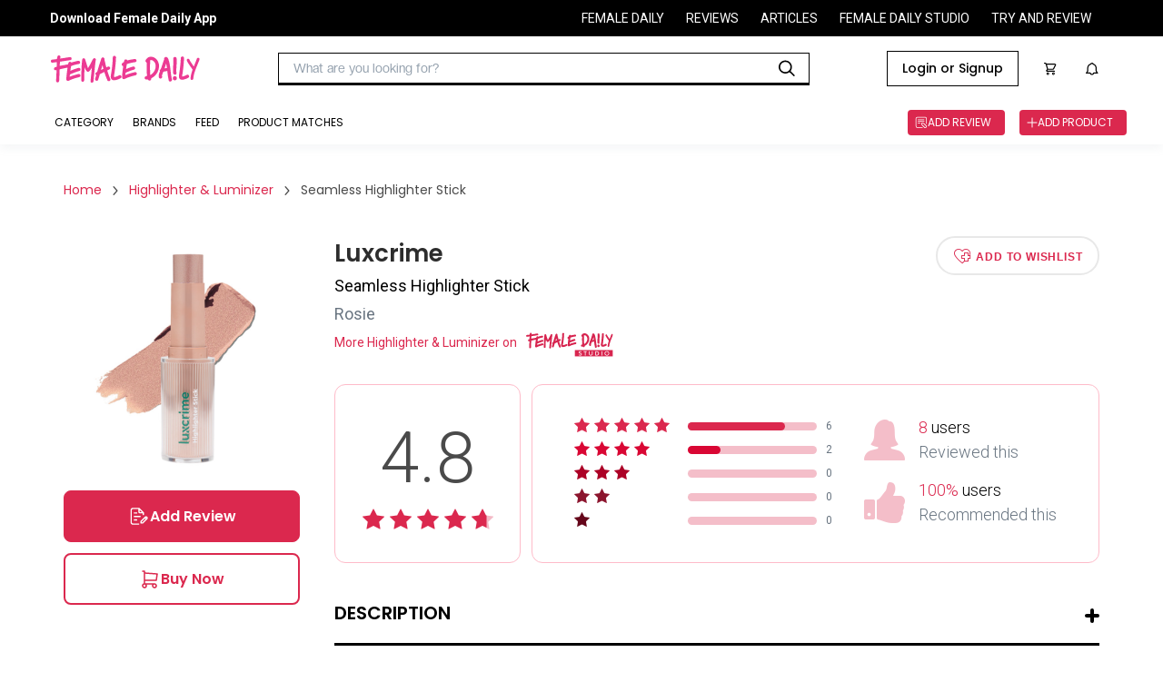

--- FILE ---
content_type: text/html
request_url: https://reviews.femaledaily.com/products/cheek/highlighter-luminizer/luxcrime/seamless-highlighter-stick-rosie-1?cat=&cat_id=0&age_range=&skin_type=&skin_tone=&skin_undertone=&hair_texture=&hair_type=&order=honest&page=1
body_size: 35122
content:
<!DOCTYPE html><html><head><meta charSet="utf-8" class="next-head"/><meta http-equiv="X-UA-Compatible" content="IE=edge" class="next-head"/><meta http-equiv="cache-control" content="no-cache" class="next-head"/><meta http-equiv="expires" content="0" class="next-head"/><meta http-equiv="pragma" content="no-cache" class="next-head"/><meta content="width=device-width, initial-scale=1, maximum-scale=1, user-scalable=no" name="viewport" class="next-head"/><meta name="google-site-verification" content="nMosYACQvBo2FkwuITM-OLl3DHHHRBmMOC0ni7_oS3s" class="next-head"/><meta name="msvalidate.01" content="263CE133D7743371621DBFBE790D1722" class="next-head"/><meta name="author" content="Female Daily Network" class="next-head"/><meta name="theme-color" content="#DB284E" class="next-head"/><meta property="og:site_name" content="Female Daily" class="next-head"/><meta property="og:locale" content="id_ID" class="next-head"/><meta property="og:type" content="website" class="next-head"/><script async="" src="https://www.googletagservices.com/tag/js/gpt.js" class="next-head"></script><link rel="apple-touch-icon-precomposed" sizes="192x192" href="https://s3.ap-southeast-1.amazonaws.com/assets.femaledaily.com/web-assets/logo/fdn_logo_192.png" class="next-head"/><link rel="apple-touch-icon-precomposed" sizes="180x180" href="https://s3.ap-southeast-1.amazonaws.com/assets.femaledaily.com/web-assets/logo/fdn_logo_180.png" class="next-head"/><link rel="apple-touch-icon-precomposed" sizes="152x152" href="https://s3.ap-southeast-1.amazonaws.com/assets.femaledaily.com/web-assets/logo/fdn_logo_152.png" class="next-head"/><link rel="apple-touch-icon-precomposed" sizes="144x144" href="https://s3.ap-southeast-1.amazonaws.com/assets.femaledaily.com/web-assets/logo/fdn_logo_144.png" class="next-head"/><link rel="apple-touch-icon-precomposed" sizes="120x120" href="https://s3.ap-southeast-1.amazonaws.com/assets.femaledaily.com/web-assets/logo/fdn_logo_120.png" class="next-head"/><link rel="apple-touch-icon-precomposed" sizes="114x114" href="https://s3.ap-southeast-1.amazonaws.com/assets.femaledaily.com/web-assets/logo/fdn_logo_114.png" class="next-head"/><link rel="apple-touch-icon-precomposed" sizes="76x76" href="https://s3.ap-southeast-1.amazonaws.com/assets.femaledaily.com/web-assets/logo/fdn_logo_76.png" class="next-head"/><link rel="apple-touch-icon-precomposed" sizes="72x72" href="https://s3.ap-southeast-1.amazonaws.com/assets.femaledaily.com/web-assets/logo/fdn_logo_72.png" class="next-head"/><link rel="apple-touch-icon-precomposed" sizes="57x57" href="https://s3.ap-southeast-1.amazonaws.com/assets.femaledaily.com/web-assets/logo/fdn_logo_57.png" class="next-head"/><link rel="shortcut icon" href="https://s3.ap-southeast-1.amazonaws.com/assets.femaledaily.com/web-assets/logo/favicon.ico" class="next-head"/><link href="/static/styles/css/react-responsive-carousel.min.css" rel="stylesheet" class="next-head"/><link rel="stylesheet" href="https://s3.ap-southeast-1.amazonaws.com/assets.femaledaily.com/style/bundle.css" class="next-head"/><link href="/static/styles/css/mentions.css" rel="stylesheet" class="next-head"/><link rel="stylesheet" type="text/css" href="/static/styles/icomoon/style.css" class="next-head"/><link rel="stylesheet" type="text/css" href="/static/styles/new_icomoon/style.css" class="next-head"/><link rel="stylesheet" type="text/css" href="/static/styles/fontastic/styles.css" class="next-head"/><link rel="stylesheet" type="text/css" charSet="UTF-8" href="https://cdnjs.cloudflare.com/ajax/libs/slick-carousel/1.6.0/slick.min.css" class="next-head"/><link rel="stylesheet" type="text/css" href="https://cdnjs.cloudflare.com/ajax/libs/slick-carousel/1.6.0/slick-theme.min.css" class="next-head"/><link rel="stylesheet" type="text/css" href="https://s3.ap-southeast-1.amazonaws.com/assets.femaledaily.com/style/bundle.css" class="next-head"/><link rel="stylesheet" type="text/css" href="https://s3.ap-southeast-1.amazonaws.com/assets.femaledaily.com/web-assets/fonts/fdnfonts.css" class="next-head"/><script src="https://unpkg.com/isotope-layout@3.0.4/dist/isotope.pkgd.min.js" class="next-head"></script><script async="" custom-element="amp-analytics" src="https://cdn.ampproject.org/v0/amp-analytics-0.1.js" class="next-head"></script><script class="next-head">
            (function(h,o,t,j,a,r){
              h.hj=h.hj||function(){(h.hj.q=h.hj.q||[]).push(arguments)}
              h._hjSettings={hjid:2515136,hjsv:6};
              a=o.getElementsByTagName('head')[0];
              r=o.createElement('script');r.async=1;
              r.src=t+h._hjSettings.hjid+j+h._hjSettings.hjsv;
              a.appendChild(r);
            })(window,document,'https://static.hotjar.com/c/hotjar-','.js?sv=');
            </script><noscript class="next-head">
          <img src="https://sb.scorecardresearch.com/p?c1=2&c2=8443234&cv=2.0&cj=1" /></noscript><link href="https://fonts.googleapis.com/css2?family=Poppins:ital,wght@0,400;0,500;0,600;1,400;1,500;1,600&amp;family=Roboto:ital,wght@0,400;0,500;0,700;1,400;1,500;1,700&amp;display=swap" rel="stylesheet" class="next-head"/><script src="https://s3.ap-southeast-1.amazonaws.com/assets.femaledaily.com/fingerprint/fingerprint.js" class="next-head"></script><script src="https://s3.ap-southeast-1.amazonaws.com/assets.femaledaily.com/widgets/video/production/app.fdn-video-widget.js" class="next-head"></script><meta property="user_id" content="" class="next-head"/><meta property="skin_type" content="" class="next-head"/><meta property="skin_tone" content="" class="next-head"/><meta property="skin_undertone" content="" class="next-head"/><meta property="hair_type" content="" class="next-head"/><meta property="colored_hair" content="" class="next-head"/><meta property="hijaber" content="" class="next-head"/><meta property="hair_concern" content="" class="next-head"/><meta property="skin_concern" content="" class="next-head"/><meta property="body_concern" content="" class="next-head"/><meta property="platform" content="dekstop" class="next-head"/><meta property="page_type" content="Product Detail" class="next-head"/><meta property="category" content="" class="next-head"/><meta property="create_date" content="May 24, 2023" class="next-head"/><meta property="brand_name" content="" class="next-head"/><meta property="product_name" class="next-head"/><meta property="product_shade_/_variant" class="next-head"/><meta property="review_number" class="next-head"/><meta property="overall_rating" content="4.8" class="next-head"/><meta property="recommend" content="" class="next-head"/><meta property="first_timer" content="" class="next-head"/><meta property="product_skin_type" class="next-head"/><meta property="product_skin_tone" class="next-head"/><meta property="product_skin_undertone" class="next-head"/><meta property="product_hair_type" class="next-head"/><meta property="product_skin_concern" content="" class="next-head"/><meta property="product_body_concern" content="" class="next-head"/><title class="next-head">Luxcrime Seamless Highlighter Stick - Beauty Review</title><meta name="title" content="Luxcrime Seamless Highlighter Stick - Beauty Review" class="next-head"/><meta name="description" content="Luxcrime Seamless Highlighter Stick varian Rosie merupakan highlighter dalam tekstur halus yang dirancang untuk memberikan kilau cahaya instan yang alami dan highlight yang paling sempurna. Formula yang tahan lama dan bisa dibangun, mudah diaplikasikan dan memberikan kilau segar dalam hitungan detik. Juga diformulasikan dengan partikel mutiara yang memantulkan cahaya untuk memberikan sensasi ringan pada kulit.How to use:-Oleskan Highlighter Stick ke area yang menonjol di pipi, tulang alis, jembatan hidung, dan busur bibir.-Ratakan tepi dengan ujung jari.Suitable for:Semua jenis kulitIngredients:Caprylic/Capric Triglyceride, Synthetic Fluorphlogopite, Dimethicone, Ethylhexyl Palmitate, Tridecyl Trimellitate, Polyisobutene, Synthetic Wax, Microcrystalline Wax, Ricinus Communis (Castor) Seed Oil, Sodium Hyaluronate, Hydrogenated Castor Oil, Simmondsia Chinensis (Jojoba) Seed Oil, Parfum May contain : CI 77861, CI 77491, CI 77891" class="next-head"/><meta name="keywords" content="Seamless Highlighter Stick Luxcrime" class="next-head"/><meta name="thumbnailUrl" content="https://image.femaledaily.com/dyn/210/images/prod-pics/product_1684905612_Screenshot_800x800.png" itemProp="thumbnailUrl" class="next-head"/><meta property="og:title" content="Luxcrime Seamless Highlighter Stick - Beauty Review" class="next-head"/><meta property="og:description" content="Luxcrime Seamless Highlighter Stick varian Rosie merupakan highlighter dalam tekstur halus yang dirancang untuk memberikan kilau cahaya instan yang alami dan highlight yang paling sempurna. Formula yang tahan lama dan bisa dibangun, mudah diaplikasikan dan memberikan kilau segar dalam hitungan detik. Juga diformulasikan dengan partikel mutiara yang memantulkan cahaya untuk memberikan sensasi ringan pada kulit.How to use:-Oleskan Highlighter Stick ke area yang menonjol di pipi, tulang alis, jembatan hidung, dan busur bibir.-Ratakan tepi dengan ujung jari.Suitable for:Semua jenis kulitIngredients:Caprylic/Capric Triglyceride, Synthetic Fluorphlogopite, Dimethicone, Ethylhexyl Palmitate, Tridecyl Trimellitate, Polyisobutene, Synthetic Wax, Microcrystalline Wax, Ricinus Communis (Castor) Seed Oil, Sodium Hyaluronate, Hydrogenated Castor Oil, Simmondsia Chinensis (Jojoba) Seed Oil, Parfum May contain : CI 77861, CI 77491, CI 77891" class="next-head"/><meta property="og:url" content="//reviews.femaledaily.com/products/cheek/highlighter-luminizer/luxcrime/seamless-highlighter-stick-rosie-1?tab=reviews&amp;cat=&amp;cat_id=0&amp;age_range=&amp;skin_type=&amp;skin_tone=&amp;skin_undertone=&amp;hair_texture=&amp;hair_type=&amp;order=newest&amp;page=1" class="next-head"/><meta property="og:image" content="https://image.femaledaily.com/dyn/210/images/prod-pics/product_1684905612_Screenshot_800x800.png" class="next-head"/><script type="application/ld+json" class="next-head">{"@context":"http://schema.org/","@type":"Product","name":"Seamless Highlighter Stick","image":["https://image.femaledaily.com/dyn/210/images/prod-pics/product_1684905612_Screenshot_800x800.png"],"description":"Luxcrime Seamless Highlighter Stick varian Rosie merupakan highlighter dalam tekstur halus yang dirancang untuk memberikan kilau cahaya instan yang alami dan highlight yang paling sempurna. Formula yang tahan lama dan bisa dibangun, mudah diaplikasikan dan memberikan kilau segar dalam hitungan detik. Juga diformulasikan dengan partikel mutiara yang memantulkan cahaya untuk memberikan sensasi ringan pada kulit.How to use:-Oleskan Highlighter Stick ke area yang menonjol di pipi, tulang alis, jembatan hidung, dan busur bibir.-Ratakan tepi dengan ujung jari.Suitable for:Semua jenis kulitIngredients:Caprylic/Capric Triglyceride, Synthetic Fluorphlogopite, Dimethicone, Ethylhexyl Palmitate, Tridecyl Trimellitate, Polyisobutene, Synthetic Wax, Microcrystalline Wax, Ricinus Communis (Castor) Seed Oil, Sodium Hyaluronate, Hydrogenated Castor Oil, Simmondsia Chinensis (Jojoba) Seed Oil, Parfum May contain : CI 77861, CI 77491, CI 77891","mpn":99527,"brand":{"@type":"Thing","name":"Seamless Highlighter Stick"},"aggregateRating":{"@type":"AggregateRating","ratingValue":4.8,"reviewCount":8}}</script><link rel="preload" href="/_next/88c2191d-911e-47ef-8c64-430b4f64aa94/page/product.js" as="script"/><link rel="preload" href="/_next/88c2191d-911e-47ef-8c64-430b4f64aa94/page/_error.js" as="script"/><link rel="preload" href="/_next/e79dd7216e5f4e0b4689e9bc2005ee12/app.js" as="script"/><style id="__jsx-1632998487">.complete-profile-cta-container.jsx-1632998487{background:#FFFFFF;box-shadow:0px 9px 28px 8px rgba(0,0,0,0.05),0px 6px 16px rgba(0,0,0,0.08),0px 3px 6px -4px rgba(0,0,0,0.12);border-radius:8px;box-sizing:border-box;text-align:center;}
.complete-profile-cta-top.jsx-1632998487{background:#FCEFF2;padding:32px;position:relative;border-radius:8px 8px 0px 0px;}
.complete-profile-cta-top.jsx-1632998487 p.jsx-1632998487{font-family:Roboto;font-style:normal;font-weight:400;font-size:20px;line-height:22px;color:#323942;margin:0;}
.complete-profile-cta-top.jsx-1632998487 p.percentage-subtitle.jsx-1632998487{font-family:Roboto;font-weight:400;font-size:14px;line-height:22px;color:#323942;}
.complete-profile-percentage.jsx-1632998487{font-family:Poppins !important;font-weight:600 !important;color:#000000 !important;}
.progress-bar-container.jsx-1632998487{background:#F0F3F7;border:2px solid #FFFFFF;border-radius:16px;height:16px;margin:16px 0;}
.progress-bar-fill.jsx-1632998487{background:linear-gradient(90deg,#F3BDCA 2.03%,#FFDF9D 100%);border-radius:16px;height:12px;width:100;}
.close-modal-btn.jsx-1632998487{position:absolute;right:15.25px;top:15.25px;font-size:20px;cursor:pointer;}
.complete-profile-cta-bottom.jsx-1632998487{padding:24px 35px 8px;}
.complete-profile-cta-bottom.jsx-1632998487 h3.jsx-1632998487{font-family:Poppins;font-style:normal;font-weight:600;font-size:16px;line-height:24px;color:#000000;margin:0;margin-bottom:16px;}
.complete-profile-cta-bottom.jsx-1632998487 p.jsx-1632998487{font-family:Roboto;font-style:normal;font-weight:400;font-size:14px;line-height:22px;color:#323942;margin:0;margin-bottom:23px;}</style><style id="__jsx-962797195">.topframe.jsx-962797195{position:relative;width:970px;margin:auto;display:block;}
.bottomframe.jsx-962797195{bottom:-4px;left:0px;position:fixed;right:0px;text-align:center;z-index:3;}</style><style id="__jsx-1858436673">.ic-arrow.jsx-1858436673{font-size:10px;margin:0px 10px;}
.breadcrumb.jsx-1858436673{padding:0;margin:0;}
.breadcrumb-section.jsx-1858436673{display:-webkit-box;display:-webkit-flex;display:-ms-flexbox;display:flex;-webkit-flex-flow:row;-ms-flex-flow:row;flex-flow:row;-webkit-align-items:center;-webkit-box-align:center;-ms-flex-align:center;align-items:center;}
.breadcrumb-section-text.jsx-1858436673{color:#db284e;font-family:Poppins;font-size:14px;}
.breadcrumb-section-text.jsx-1858436673:hover{color:#4a4a4a;}
.breadcrumb-section-text.active.jsx-1858436673{color:#4a4a4a;font-family:Poppins;}
.breadcrumb.jsx-1858436673 li.jsx-1858436673{display:inline;}</style><style id="__jsx-4206546630">p.jsx-4206546630{margin:0;padding:0;}
img.jsx-4206546630{border:0;}
.product-card-feed-text-first-review.jsx-4206546630{font-family:Roboto;font-weight:normal;font-size:14px;color:#DB284E;text-transform:uppercase;margin:0;}
.product-card-feed-pict.jsx-4206546630{width:80px;height:102px;display:-webkit-box;display:-webkit-flex;display:-ms-flexbox;display:flex;-webkit-box-pack:center;-webkit-justify-content:center;-ms-flex-pack:center;justify-content:center;-webkit-align-items:center;-webkit-box-align:center;-ms-flex-align:center;align-items:center;overflow:hidden;-webkit-flex-shrink:0;-ms-flex-negative:0;flex-shrink:0;margin:10px;}
.product-card-feed-pict.jsx-4206546630:hover{opacity:0.4;}
.product-card-feed-pict.jsx-4206546630 img.jsx-4206546630{width:100%;}
.product-card-feed-ic-review.jsx-4206546630{padding:0px 0px 0px 32px;font-size:15px;background:url(/static/images/ic_add_review_white.png);background-size:15px 15px;background-position:0px 50%;background-repeat:no-repeat;color:#fff;}
.product-card-feed-befirst-txt.jsx-4206546630{display:none;}
.product-card-feed.jsx-4206546630{display:-webkit-box;display:-webkit-flex;display:-ms-flexbox;display:flex;-webkit-flex-flow:row;-ms-flex-flow:row;flex-flow:row;-webkit-align-items:center;-webkit-box-align:center;-ms-flex-align:center;align-items:center;}
.product-card-feed-detail.jsx-4206546630{margin-top:10px;display:-webkit-box;display:-webkit-flex;display:-ms-flexbox;display:flex;-webkit-flex-flow:row;-ms-flex-flow:row;flex-flow:row;-webkit-box-pack:start;-webkit-justify-content:flex-start;-ms-flex-pack:start;justify-content:flex-start;-webkit-align-items:center;-webkit-box-align:center;-ms-flex-align:center;align-items:center;}
.product-card-feed-rating-average.jsx-4206546630{font-family:Roboto;font-weight:bold;font-size:14px;}
.product-card-feed-rating-stars.jsx-4206546630{padding:0 5px;}
.product-card-feed-rating-total.jsx-4206546630{font-family:Roboto;font-weight:normal;font-size:12px;color: #9B9B9B;;}
.product-card-feed-title.jsx-4206546630{max-width:290px;cursor:pointer;padding-top:5px;
      font-family: Roboto;
      font-weight: bold;
      font-size: 18px;
    ;overflow:hidden;display:-webkit-box;-webkit-line-clamp:2;-webkit-box-orient:vertical;color:#000;}
.product-card-feed-title.jsx-4206546630:hover{text-overflow:ellipsis;color:#db284e;}
.product-card-feed-shade.jsx-4206546630:empty{display:none;}
.product-card-feed-shade.jsx-4206546630{margin-top:5px;font-family:Roboto;font-size:14px;color: #9B9B9B;;}
.product-card-feed-brand.jsx-4206546630{margin-top:5px;font-family:Roboto;font-weight:normal;font-size:14px;cursor:pointer;color: #4A4A4A;;}
.product-card-feed-brand.jsx-4206546630:hover{color: #DB284E;;}</style><style id="__jsx-122921005">.cardrv-starlist.jsx-122921005{display:-webkit-box;display:-webkit-flex;display:-ms-flexbox;display:flex;}
.cardrv-smstarlist.jsx-122921005{display:-webkit-box;display:-webkit-flex;display:-ms-flexbox;display:flex;}
.cardrv-starlist.jsx-122921005 i.jsx-122921005{font-size:24px;}
.cardrv-smstarlist.jsx-122921005 i.jsx-122921005{font-size:15px;}
.cardrv-starlist.jsx-122921005 .margin-right.jsx-122921005{margin-right:9px;}
.cardrv-smstarlist.jsx-122921005 .margin-right.jsx-122921005{margin-right:2px;}</style><style id="__jsx-2462230538">body{margin:0;width:100%;overflow-y:auto;}
button.slick-arrow.slick-prev:before{color:#db284e !important;}
button.slick-arrow.slick-next:before{color:#db284e !important;}
.list-image .image-container{overflow:hidden;}</style><style id="__jsx-2016320139">.top-frame.jsx-2016320139{position:fixed;left:0;right:0;z-index:2;display:-webkit-box;display:-webkit-flex;display:-ms-flexbox;display:flex;-webkit-box-pack:center;-webkit-justify-content:center;-ms-flex-pack:center;justify-content:center;}
p.jsx-2016320139{margin:0;}
.d-flex.jsx-2016320139{display:-webkit-box;display:-webkit-flex;display:-ms-flexbox;display:flex;-webkit-box-pack:justify;-webkit-justify-content:space-between;-ms-flex-pack:justify;justify-content:space-between;}
.ml-auto.jsx-2016320139{margin-left:auto;}
.top-banner.jsx-2016320139{text-align:center;padding:20px 0;margin:0;}
.pointer.jsx-2016320139{cursor:pointer;}
.product-details.jsx-2016320139{width:1140px;margin:0 auto;padding:0 0 40px 0;font-family:Roboto;}
.selected.jsx-2016320139{color:#c2c2c2;}
.filter-container.jsx-2016320139{-webkit-flex-flow:row;-ms-flex-flow:row;flex-flow:row;display:-webkit-box;display:-webkit-flex;display:-ms-flexbox;display:flex;}
.button-buy.jsx-2016320139{width:257px;height:42px;border-radius:4px;border:solid 1px #db284e;font-family:Roboto;font-size:16px;font-weight:bold;-webkit-letter-spacing:0.5px;-moz-letter-spacing:0.5px;-ms-letter-spacing:0.5px;letter-spacing:0.5px;color:#db284e;display:block;text-align:center;line-height:42px;text-transform:uppercase;}
.loader.jsx-2016320139{height:700px;}
.item.jsx-2016320139{padding:10px 0;width:450px;-webkit-flex-shrink:0;-ms-flex-negative:0;flex-shrink:0;}
.list-reviews.jsx-2016320139{display:-webkit-box;display:-webkit-flex;display:-ms-flexbox;display:flex;padding:30px 0px;-webkit-flex-flow:wrap;-ms-flex-flow:wrap;flex-flow:wrap;}
.product-similar-list.jsx-2016320139{display:-webkit-box;display:-webkit-flex;display:-ms-flexbox;display:flex;-webkit-flex-flow:column;-ms-flex-flow:column;flex-flow:column;}
.product-similar.jsx-2016320139{width:100%;border:1px solid #e0e0e0;padding:12px;border-bottom:none;background-color:#fff;}
.product-similar.jsx-2016320139:nth-last-child(1){border-bottom:1px solid #e0e0e0;}
.is_wish.jsx-2016320139{font-size:42px;cursor:pointer;}
.list-reviews.jsx-2016320139{width:100%;}
.list-reviews.jsx-2016320139 .item.jsx-2016320139{border:1px solid #e0e0e0;padding:24px 24px 18px 24px;-webkit-box-pack:justify;-webkit-justify-content:space-between;-ms-flex-pack:justify;justify-content:space-between;font-family:Roboto;color:#4a4a4a;position:relative;width:100%;margin-bottom:20px;}
.breadcrumb-wrapper.jsx-2016320139{margin-bottom:40px;}
.product-content-section.jsx-2016320139{display:-webkit-box;display:-webkit-flex;display:-ms-flexbox;display:flex;-webkit-flex-wrap:wrap;-ms-flex-wrap:wrap;flex-wrap:wrap;-webkit-flex-direction:row;-ms-flex-direction:row;flex-direction:row;margin-bottom:100px;}
.product-content-section.jsx-2016320139 .col-left.jsx-2016320139{width:260px;}
.product-content-section.jsx-2016320139 .image-wrapper.jsx-2016320139{margin-bottom:15px;}
.product-content-section.jsx-2016320139 .image-wrapper.jsx-2016320139 img.jsx-2016320139{margin:0 auto;max-width:100%;display:block;}
.pd-btn-review.jsx-2016320139{width:100%;height:57px;border:solid 1px #db284e;border-radius:8px;background-color:#db284e;color:#fff;font-family:'Poppins';font-style:normal;font-weight:600;font-size:16px;line-height:24px;text-align:center;text-transform:capitalize;margin-bottom:12px;display:-webkit-box;display:-webkit-flex;display:-ms-flexbox;display:flex;-webkit-align-items:center;-webkit-box-align:center;-ms-flex-align:center;align-items:center;-webkit-box-pack:center;-webkit-justify-content:center;-ms-flex-pack:center;justify-content:center;gap:8px;}
.pd-btn-tokped.jsx-2016320139{display:block;width:100%;height:57px;border-radius:8px;border:solid 2px #db284e;font-family:'Poppins';font-style:normal;font-weight:600;font-size:16px;line-height:24px;text-align:center;text-transform:capitalize;color:#db284e;display:-webkit-box;display:-webkit-flex;display:-ms-flexbox;display:flex;-webkit-align-items:center;-webkit-box-align:center;-ms-flex-align:center;align-items:center;-webkit-box-pack:center;-webkit-justify-content:center;-ms-flex-pack:center;justify-content:center;gap:8px;}
.product-content-section.jsx-2016320139 .col-left.jsx-2016320139 [class*=" icon-"].jsx-2016320139{margin-right:5px;}
.product-content-section.jsx-2016320139 .col-right.jsx-2016320139{width:calc(100% - 260px);position:relative;padding-left:38px;}
.product-brand.jsx-2016320139{font-family:Poppins;font-size:26px;font-weight:600;color:#2d2d2d;margin:0;-webkit-transition:all 0.3s ease;transition:all 0.3s ease;}
.product-brand.jsx-2016320139:hover{color:#db284e;}
.product-name.jsx-2016320139{font-weight:normal;font-size:18px;margin:5px 0 10px 0;font-weight:normal;}
.product-market-container.jsx-2016320139{display:-webkit-box;display:-webkit-flex;display:-ms-flexbox;display:flex;margin-top:10px;}
.product-shade.jsx-2016320139,.product-price.jsx-2016320139{font-size:18px;color:#687480;margin-bottom:5px;margin-top:0;font-weight:normal;display:-webkit-box;display:-webkit-flex;display:-ms-flexbox;display:flex;-webkit-align-items:center;-webkit-box-align:center;-ms-flex-align:center;align-items:center;}
.product-marketplace.jsx-2016320139{font-family:'Roboto';font-style:normal;font-weight:400;font-size:14px;line-height:22px;text-align:center;color:#DB284E;}
.icon-bs-container.jsx-2016320139{margin-left:10px;display:-webkit-box;display:-webkit-flex;display:-ms-flexbox;display:flex;}
.icf-bs.jsx-2016320139{font-size:72px;position:relative;left:90px;top:-23px;}
.marketplace-tokped.jsx-2016320139{color:#06b90c;}
.pd-btn-wishlist.jsx-2016320139{width:180px;height:43px;border-radius:28.5px;border:2px solid #e8e8e8;font-size:12px;font-weight:bold;-webkit-letter-spacing:0.8px;-moz-letter-spacing:0.8px;-ms-letter-spacing:0.8px;letter-spacing:0.8px;color:#db284e;text-transform:uppercase;background-color:#fff;-webkit-transition:all 0.2s ease;transition:all 0.2s ease;}
.pd-btn-wishlist.active.jsx-2016320139{background-color:#db284e;border-color:#db284e;color:#fff;width:200px;}
.icon-wishlist.jsx-2016320139{font-size:18px;margin-right:5px;vertical-align:sub;}
.product-desc-wrapper.jsx-2016320139{margin:40px 0 50px 0;position:relative;}
.product-desc-wrapper.jsx-2016320139 h3.jsx-2016320139{font-family:Poppins;font-style:normal;font-weight:600;font-size:20px;text-transform:uppercase;padding-bottom:18px;border-bottom:3px solid #000;}
.slider-post-wrapper.jsx-2016320139{padding:10px 40px 20px 40px;background:rgba(251,233,237,0.46);}
.slider-post-title.jsx-2016320139 p.jsx-2016320139{font-family:Poppins;font-style:normal;font-weight:600;font-size:20px;text-align:center;margin:10px 0;}
.toggle-desc.jsx-2016320139{width:16px;height:16px;position:absolute;top:12px;right:0;cursor:pointer;}
.toggle-desc.jsx-2016320139::before,.toggle-desc.jsx-2016320139::after{display:block;position:absolute;content:"";width:16px;height:4px;border-radius:2px;background-color:#000;top:4px;-webkit-transition:all 0.2s ease-in;transition:all 0.2s ease-in;}
.toggle-desc.jsx-2016320139::after{opacity:0.4;}
.toggle-desc.expanded.jsx-2016320139::after{-webkit-transform:rotate(90deg);-ms-transform:rotate(90deg);transform:rotate(90deg);opacity:1;}
.product-desc.jsx-2016320139{font-size:16px;font-weight:normal;color:#687480;line-height:23px;}
.data-wrapper.jsx-2016320139{padding:35px 25px;border-radius:12px;border:solid 1px #febbc9;margin-top:30px;display:-webkit-box;display:-webkit-flex;display:-ms-flexbox;display:flex;-webkit-align-items:center;-webkit-box-align:center;-ms-flex-align:center;align-items:center;-webkit-box-pack:center;-webkit-justify-content:center;-ms-flex-pack:center;justify-content:center;-webkit-flex-direction:column;-ms-flex-direction:column;flex-direction:column;}
.data-wrapper.total.jsx-2016320139{width:205px;text-align:center;}
.data-wrapper.detail.jsx-2016320139{width:calc(100% - 217px);margin-left:12px;}
.data-wrapper.total.jsx-2016320139 p.jsx-2016320139{font-size:78px;margin-bottom:10px;margin-top:0;font-weight:300;color:#4a4a4a;}
.total-reviews.jsx-2016320139{display:-webkit-box;display:-webkit-flex;display:-ms-flexbox;display:flex;-webkit-align-items:center;-webkit-box-align:center;-ms-flex-align:center;align-items:center;margin-bottom:8px;font-size:12px;color:#687480;}
.total-reviews.jsx-2016320139:nth-last-child(1){margin-bottom:0;}
.total-reviews.jsx-2016320139 .star-wrapper.jsx-2016320139{width:115px;}
.total-reviews.jsx-2016320139 .star-wrapper.jsx-2016320139 i.jsx-2016320139{margin-right:5px;font-size:16px;}
.total-reviews.jsx-2016320139 .writer.jsx-2016320139{width:142px;height:9px;display:block;border-radius:4.5px;background-color:#f4bec9;margin:0 10px;position:relative;}
.total-reviews.jsx-2016320139 .writer.jsx-2016320139 span.jsx-2016320139{display:block;position:absolute;height:9px;border-radius:4.5px;width:50%;max-width:100%;}
.total-reviews.jsx-2016320139:nth-child(1) .writer.jsx-2016320139 span.jsx-2016320139{background-color:#db284e;}
.total-reviews.jsx-2016320139:nth-child(2) .writer.jsx-2016320139 span.jsx-2016320139{background-color:#d90734;}
.total-reviews.jsx-2016320139:nth-child(3) .writer.jsx-2016320139 span.jsx-2016320139{background-color:#ac0126;}
.total-reviews.jsx-2016320139:nth-child(4) .writer.jsx-2016320139 span.jsx-2016320139{background-color:#8c152e;}
.total-reviews.jsx-2016320139:nth-child(5) .writer.jsx-2016320139 span.jsx-2016320139{background-color:#65061a;}
.total-data.jsx-2016320139{margin-left:35px;}
.total-data-wrapper.jsx-2016320139{margin-bottom:20px;display:-webkit-box;display:-webkit-flex;display:-ms-flexbox;display:flex;-webkit-align-items:center;-webkit-box-align:center;-ms-flex-align:center;align-items:center;}
.total-data-wrapper.jsx-2016320139:nth-last-child(1){margin-bottom:0;}
.total-data-wrapper.jsx-2016320139 .icon-wrapper.jsx-2016320139{margin-right:15px;}
.total-data-wrapper.jsx-2016320139 .icon-wrapper.jsx-2016320139 i.jsx-2016320139{display:block;font-size:45px;}
.total-data-wrapper.jsx-2016320139 p.jsx-2016320139{font-size:18px;font-weight:300;line-height:22px;margin:0;}
.total-data-wrapper.jsx-2016320139 span.jsx-2016320139{color:#db284e;}
.total-data-wrapper.jsx-2016320139 .gray.jsx-2016320139{color:#687480;font-weight:300;margin-top:5px;}
.review-content-container.jsx-2016320139{-webkit-align-items:start;-webkit-box-align:start;-ms-flex-align:start;align-items:start;}
.col-title.jsx-2016320139{font-family:Poppins;font-style:normal;font-weight:600;font-size:26px;margin:0 0 40px 0;padding-bottom:17px;border-bottom:4px solid #000;}
#review-col.jsx-2016320139 .col-title.jsx-2016320139{display:-webkit-box;display:-webkit-flex;display:-ms-flexbox;display:flex;-webkit-align-items:center;-webkit-box-align:center;-ms-flex-align:center;align-items:center;}
.col-title.jsx-2016320139 img.jsx-2016320139{max-width:60px;margin-right:20px;margin-bottom:-10px;display:inline-block;vertical-align:bottom;margin-top:-10px;}
.col-title.jsx-2016320139 span.jsx-2016320139{font-size:14px;color:#4a4a4a;margin-left:15px;-webkit-letter-spacing:0;-moz-letter-spacing:0;-ms-letter-spacing:0;letter-spacing:0;font-weight:normal;}
.review-col.jsx-2016320139{width:67.8%;min-width:67.8%;}
.review-col.jsx-2016320139 .col-title.jsx-2016320139{margin-top:-1px;}
.editor-col.jsx-2016320139{width:28.3%;min-width:28.3%;position:-webkit-sticky;position:sticky;top:104px;margin-bottom:32px;-webkit-transition:top 0.2s ease;transition:top 0.2s ease;}
.editor-col.with-ads.jsx-2016320139{margin-bottom:82px;}
.editor-col.jsx-2016320139>.wrapper.jsx-2016320139{top:0;}
.editor-content.jsx-2016320139{margin-bottom:50px;}
.editor-content.jsx-2016320139:nth-last-child(1){margin-bottom:0;}
.editor-col.no-pagination.jsx-2016320139 .editor-content.jsx-2016320139{margin-bottom:10px;}
.filter.jsx-2016320139{font-size:16px;color:#4a4a4a;line-height:21px;}
.match-beauty.jsx-2016320139{display:-webkit-box;display:-webkit-flex;display:-ms-flexbox;display:flex;-webkit-align-items:center;-webkit-box-align:center;-ms-flex-align:center;align-items:center;}
.match-beauty.jsx-2016320139 .checkbox.jsx-2016320139{width:24px;height:24px;border-radius:2px;border:solid 2px #4a4a4a;cursor:pointer;margin-right:20px;position:relative;}
.match-beauty.jsx-2016320139 .checkbox.checked.jsx-2016320139::after{content:"";display:block;border-style:solid;border-color:#4a4a4a;border-width:0 0 2px 2px;width:14px;height:8px;position:absolute;top:40%;left:50%;-webkit-transform:translate(-50%,-50%) rotate(-45deg);-ms-transform:translate(-50%,-50%) rotate(-45deg);transform:translate(-50%,-50%) rotate(-45deg);}
.filter-wrapper.jsx-2016320139{display:-webkit-box;display:-webkit-flex;display:-ms-flexbox;display:flex;position:relative;-webkit-align-items:center;-webkit-box-align:center;-ms-flex-align:center;align-items:center;margin-left:auto;}
.toggle-filter.jsx-2016320139{cursor:pointer;}
.angle.jsx-2016320139{width:12px;height:12px;display:inline-block;border-style:solid;border-color:#4a4a4a;border-width:0 0 1px 1px;-webkit-transform:rotate(-45deg);-ms-transform:rotate(-45deg);transform:rotate(-45deg);vertical-align:middle;margin:-7.5px 8px 0 14px;}
.sort.jsx-2016320139{margin-left:8px;}
.sort-text.jsx-2016320139{font-weight:bold;margin-left:17px;text-transform:capitalize;cursor:pointer;}
.filter-popup.jsx-2016320139,.sort-popup.jsx-2016320139{position:absolute;padding:20px 60px 30px 40px;box-shadow:0 1px 7px 2px rgba(0,0,0,0.16);background-color:#fff;z-index:1;top:100%;min-width:465px;left:50%;-webkit-transform:translateX(-50%);-ms-transform:translateX(-50%);transform:translateX(-50%);}
.sort-popup.jsx-2016320139{padding:20px;min-width:184px;-webkit-transform:none;-ms-transform:none;transform:none;left:unset;right:0;}
.sort-popup.jsx-2016320139 p.jsx-2016320139{margin-bottom:26px;text-transform:capitalize;cursor:pointer;-webkit-transition:all 0.2s ease;transition:all 0.2s ease;}
.sort-popup.jsx-2016320139 p.jsx-2016320139:hover,.sort-popup.jsx-2016320139 p.active.jsx-2016320139{color:#db284e;}
.sort-popup.jsx-2016320139 p.active.jsx-2016320139{font-weight:bold;}
.sort-popup.jsx-2016320139 p.jsx-2016320139:nth-last-child(1){margin-bottom:0;}
.filter-container.jsx-2016320139>*.jsx-2016320139{margin-right:50px;min-width:140px;}
.filter-container.jsx-2016320139>*.jsx-2016320139:nth-last-child(1){margin-right:0;}
.filter-container.jsx-2016320139 h3.jsx-2016320139{font-size:16px;margin:0 0 24px 0;color:#4a4a4a;}
.filter-container.jsx-2016320139 p.jsx-2016320139{font-size:16px;color:#4a4a4a;margin-bottom:20px;position:relative;cursor:pointer;}
.filter-container.jsx-2016320139 p.jsx-2016320139:nth-last-child(1){margin-bottom:0;}
.filter-container.jsx-2016320139 p.jsx-2016320139::before{content:"";display:inline-block;width:19px;height:19px;border-radius:1.6px;border:solid 1.6px #4a4a4a;vertical-align:middle;margin-right:20px;}
.filter-container.jsx-2016320139 p.checked.jsx-2016320139::before{border-color:#db284e;background-color:#db284e;}
.filter-container.jsx-2016320139 p.checked.jsx-2016320139::after{content:"";width:6px;height:10px;border-color:#fff;border-width:0 1px 1px 0;border-style:solid;display:inline-block;position:absolute;top:47.5%;left:6.5px;-webkit-transform:translateY(-50%) rotate(45deg);-ms-transform:translateY(-50%) rotate(45deg);transform:translateY(-50%) rotate(45deg);}
.filter-bottom.jsx-2016320139{width:100%;min-width:100%;text-align:right;margin-top:39px;}
.filter-bottom.jsx-2016320139 button.jsx-2016320139{width:175px;height:57px;border-radius:10px;border:none;font-size:16px;font-weight:bold;-webkit-letter-spacing:1.07px;-moz-letter-spacing:1.07px;-ms-letter-spacing:1.07px;letter-spacing:1.07px;color:#db284e;background:#fff;}
.filter-bottom.jsx-2016320139 button.jsx-2016320139:nth-last-child(1){margin-left:15px;background-color:#db284e;color:#fff;}
.editor-col.no-pagination.jsx-2016320139 .editor-content.review.jsx-2016320139{margin-bottom:50px;}
.editor-content.review.jsx-2016320139 .image-wrapper.jsx-2016320139 a.jsx-2016320139{display:block;position:relative;width:100%;height:165.9px;border-radius:6px;overflow:hidden;margin-bottom:18px;}
.editor-content.review.jsx-2016320139 .image-wrapper.jsx-2016320139 a.jsx-2016320139 img.jsx-2016320139{position:absolute;width:100%;height:auto;border-radius:6px;top:50%;left:50%;-webkit-transform:translate(-50%,-50%);-ms-transform:translate(-50%,-50%);transform:translate(-50%,-50%);}
.editor-content.review.jsx-2016320139 h3.jsx-2016320139:not(.col-title){margin:0;}
.editor-content.review.jsx-2016320139 h3.jsx-2016320139 a.jsx-2016320139{font-size:22px;color:#000;-webkit-transition:all 0.2s ease;transition:all 0.2s ease;margin:0 0 9px 0;display:-webkit-box;-webkit-line-clamp:2;-webkit-box-orient:vertical;overflow:hidden;}
.editor-content.review.jsx-2016320139 h3.jsx-2016320139 a.jsx-2016320139:hover{color:#db284e;}
.editor-content.review.jsx-2016320139 p.jsx-2016320139{font-size:16px;color:#9b9b9b;}
.editor-content.review.jsx-2016320139 p.jsx-2016320139 a.jsx-2016320139{color:#4a4a4a;-webkit-transition:all 0.2s ease;transition:all 0.2s ease;}
.editor-content.review.jsx-2016320139 p.jsx-2016320139 a.jsx-2016320139:hover{color:#db284e;}
.no-review-holder.jsx-2016320139{margin-top:200px;text-align:center;font-size:18px;color:#4a4a4a;}
.no-review-holder.jsx-2016320139 i.jsx-2016320139{display:block;font-size:144px;margin-bottom:30px;}
.no-review-holder.jsx-2016320139 b.jsx-2016320139{font-size:22px;color:#db284e;margin-bottom:13px;text-transform:uppercase;}
.bg-loading-slider-post.jsx-2016320139{display:-webkit-box;display:-webkit-flex;display:-ms-flexbox;display:flex;-webkit-box-pack:center;-webkit-justify-content:center;-ms-flex-pack:center;justify-content:center;-webkit-align-items:center;-webkit-box-align:center;-ms-flex-align:center;align-items:center;}
.tooltip.jsx-2016320139{position:relative;display:inline-block;}
.tooltip.jsx-2016320139 .tooltiptext.jsx-2016320139{visibility:hidden;width:276px;background-color:#f7d3dc;color:#323942;border-radius:6px;padding:10px;position:absolute;z-index:1;bottom:150%;left:-141%;margin-left:-60px;}
.tooltip.jsx-2016320139 .tooltiptext.jsx-2016320139::after{content:"";position:absolute;top:100%;left:50%;margin-left:-10px;border-width:10px;border-style:solid;border-color:#f7d3dc transparent transparent transparent;}
.tooltip.jsx-2016320139:hover .tooltiptext.jsx-2016320139{visibility:visible;}</style><style id="__jsx-539627342">p{margin:0;}
.fs7{font-size:7px;}
.fs10{font-size:10px;}
.fs12{font-size:12px;}
.fs14{font-size:14px;}
.fs15{font-size:15px;}
.fs20{font-size:20px;}
.fs25{font-size:25px;}
.fs30{font-size:30px;}
.margin5{margin:5px;}
.margin10{margin:10px;}
.header-cover-desktop{margin:0 0 104px 0;}
html{box-sizing:border-box;-webkit-scroll-behavior:smooth;-moz-scroll-behavior:smooth;-ms-scroll-behavior:smooth;scroll-behavior:smooth;margin:0;height:100%;}
*,*:before,*:after{box-sizing:inherit;}
body{margin:0;padding:0;overflow-x:hidden;min-width:320px;background:#fff;font-smoothing:antialiased;display:-webkit-box;display:-webkit-flex;display:-ms-flexbox;display:flex;-webkit-box-pack:center;-webkit-justify-content:center;-ms-flex-pack:center;justify-content:center;-webkit-flex-flow:column;-ms-flex-flow:column;flex-flow:column;}
.main-margin-bottom-desktop{margin-bottom:18px;}
.main-margin-bottom-mobile{margin-bottom:28px;}
.banner_mobile_sb1{text-align:center;}
img{border:0;}
button{cursor:pointer;outline:none;}
a{text-decoration:none;}
.ic-subhead{background:url(/static/images/ic_subhead.png);background-size:15px 15px;background-position:0px 1px;background-repeat:no-repeat;font-family:Roboto;font-weight:bold;padding-left:40px;font-size:14px;word-spacing:1px;text-transform:uppercase;}
.tab-head-contain{background:url(/static/images/ic_subhead.png);background-size:15px 15px;background-position:0px 50%;background-repeat:no-repeat;padding-left:30px;
      font-family: Roboto;
      font-weight: bold;
      font-size: 18px;
    ;text-transform:capitalize;}
.contain-cover{width:100%;display:-webkit-box;display:-webkit-flex;display:-ms-flexbox;display:flex;-webkit-align-items:center;-webkit-box-align:center;-ms-flex-align:center;align-items:center;-webkit-flex-flow:column;-ms-flex-flow:column;flex-flow:column;-webkit-flex-shrink:0;-ms-flex-negative:0;flex-shrink:0;}
::selection{background-color:#cce2ff;color:rgba(0,0,0,0.87);}
.tabcontent{display:-webkit-box;display:-webkit-flex;display:-ms-flexbox;display:flex;-webkit-box-pack:center;-webkit-justify-content:center;-ms-flex-pack:center;justify-content:center;-webkit-align-items:center;-webkit-box-align:center;-ms-flex-align:center;align-items:center;-webkit-flex-flow:column;-ms-flex-flow:column;flex-flow:column;margin:60px 0px;}
.btn_ads_close_sb_mobile_sticky{cursor:pointer;display:inline-block;position:absolute;margin-left:-52px;margin-top:-15px;}
.banner_container_topframe{text-align:center;}
.banner_container_bottomframe{bottom:-4px;left:0px;position:fixed;right:0px;text-align:center;z-index:3;}
.banner_container_billboard{text-align:center;margin-top:25px;padding-bottom:0 !important;}
.banner_container_horizontal{text-align:center;margin-bottom:25px;}
.banner_container_ragtangle1{text-align:center;}
.banner_container_ragtangle2{text-align:center;}
.sticky-topframe{position:fixed;left:0;right:0;z-index:2 !important;}
.banner_mobile_sb_sticky{position:fixed;left:0px;bottom:-4px;width:100%;text-align:center;z-index:2;}
.sticky-mobile{top:0;position:fixed;}
#modal-completing-profile.ads-visible{height:unset;padding-top:15px;padding-bottom:70px;}
.modal-join.no-ads{height:unset;padding-bottom:40px;}
.top-menu{display:block !important;}
.navbar-header .category-container-wrapper{width:1200px;padding-right:0;}
.navbar-header .category-nav li:nth-child(1){padding-left:5px;}
.left-category-list{width:247px !important;margin-top:0 !important;padding:22px 32px !important;}
.list-group-icon{width:205px !important;}
.category-list-row{padding-top:32px !important;}
@media (max-width:767px){.modal-join.no-ads{padding-bottom:10px;}.navbar-header .category-nav li:nth-child(1){padding:9px 16px;}.navbar-header .navbar-content-wrapper{padding-bottom:0;}.subnav-wrapper{width:calc(100% + 30px);margin:0 -15px 0 -15px;}.list-group-icon{width:100% !important;}}
.top-menu .menus a{cursor:pointer;}
.navbar-header-placeholder{height:0px !important;}
.xsmall{font-size:9.5px;height:20px;}</style><script>
      window.dataLayer = window.dataLayer || [];

      (function(w,d,s,l,i){w[l]=w[l]||[];w[l].push({'gtm.start':new Date().getTime(),event:'gtm.js'});
      var f=d.getElementsByTagName(s)[0],j=d.createElement(s),dl=l!='dataLayer'?'&l='+l:'';j.async=true;j.src=
      'https://www.googletagmanager.com/gtm.js?id='+i+dl;f.parentNode.insertBefore(j,f);})(window,document,'script','dataLayer','GTM-PP9HGGF');

      function gtag(){dataLayer.push(arguments);}
      gtag('js', new Date());
      gtag('config', 'GTM-PP9HGGF');
    </script><script>
      (function(i,s,o,g,r,a,m){i['GoogleAnalyticsObject']=r;i[r]=i[r]||function(){
        (i[r].q=i[r].q||[]).push(arguments)},i[r].l=1*new Date();a=s.createElement(o),
        m=s.getElementsByTagName(o)[0];a.async=1;a.src=g;m.parentNode.insertBefore(a,m)
      })(window,document,'script','https://www.google-analytics.com/analytics.js','ga');
      
      ga('create', 'UA-25013355-6', 'auto', 'fdn');
      ga('fdn.send', 'pageview');
    </script><script>
                    (function(c,l,a,r,i,t,y){
                      c[a]=c[a]||function(){(c[a].q=c[a].q||[]).push(arguments)};
                      t=l.createElement(r);t.async=1;t.src="https://www.clarity.ms/tag/"+i;
                      y=l.getElementsByTagName(r)[0];y.parentNode.insertBefore(t,y);
                    })(window, document, "clarity", "script", "spgxvfx78a");
                  </script><link rel="preconnect" href="https://fonts.googleapis.com"/><link rel="preconnect" href="https://fonts.gstatic.com"/><link rel="stylesheet" href="https://s3.ap-southeast-1.amazonaws.com/assets.femaledaily.com/style/bundle.css"/><link href="https://fonts.googleapis.com/css2?family=Montserrat&amp;family=Poppins:wght@400;600;700&amp;family=Roboto:wght@300;400;500;700&amp;display=swap" rel="stylesheet"/><link rel="stylesheet" type="text/css" href="https://s3-ap-southeast-1.amazonaws.com/assets.femaledaily.com/font/fontastic/styles.css"/><link rel="stylesheet" href="https://s3.ap-southeast-1.amazonaws.com/assets.femaledaily.com/retinol-design/css/fd/main.min.css"/></head><body class="custom_class"><div><div id="__next"><div data-reactroot=""><div class="jsx-539627342"><link rel="stylesheet" type="text/css" href="https://cdn.detik.net.id/commerce/desktop/css/ads.controller.css">
<script type="text/javascript" src="https://cdn.detik.net.id/commerce/desktop/js/ads.controller.js"></script>

<!-- DFP TAG -->
<script async src="https://securepubads.g.doubleclick.net/tag/js/gpt.js"></script>
<script>
  window.googletag = window.googletag || {cmd: []};
  googletag.cmd.push(function() {
      
// //Adslot 1 declaration
    var REFRESH_KEY = 'refresh';
    var REFRESH_VALUE = 'true';
    // This slot is allowed to refresh, as it contains the targeting keys which have been declared for refresh.
    
        
        googletag.defineSlot('/4905536/FemaleDaily_desktop/medium_rectangle1', [[300, 250], [300, 100]], 'div-gpt-ad-1643610263731-0').
        setTargeting(REFRESH_KEY, REFRESH_VALUE).
        addService(googletag.pubads());
        
// billboard_dfp = googletag.defineSlot('/4905536/FemaleDaily_desktop/billboard', [970, 250], 'div-gpt-ad-1634365789195-0').setTargeting('pos', ['billboard']).
//     setTargeting(REFRESH_KEY, REFRESH_VALUE).
//     addService(googletag.pubads());
    

    // Number of seconds to wait after the slot becomes viewable.
    var SECONDS_TO_WAIT_AFTER_VIEWABILITY = 20;
    googletag.pubads().addEventListener('impressionViewable', function(event) {
      var slot = event.slot;
      if (slot.getTargeting(REFRESH_KEY).indexOf(REFRESH_VALUE) > -1) {
        setTimeout(function() {


          googletag.pubads().refresh([slot]);
        }, SECONDS_TO_WAIT_AFTER_VIEWABILITY * 1000);
      }
    });

billboard_dfp = "";
//googletag.defineSlot('/4905536/FemaleDaily_desktop/billboard', [970, 250], 'div-gpt-ad-1634365789195-0').setTargeting('pos', ['billboard']).addService(googletag.pubads());

//googletag.defineSlot('/4905536/FemaleDaily_desktop/top_frame', [970, 50], 'div-gpt-ad-1560493042615-0').addService(googletag.pubads());
//
//googletag.defineSlot('/4905536/FemaleDaily_desktop/medium_rectangle1', [[300, 250], [300, 100]], 'div-gpt-ad-1643610263731-0').addService(googletag.pubads());
//
medium_rectangle2 = "";
//googletag.defineSlot('/4905536/FemaleDaily_desktop/medium_rectangle2', [[300, 100], [300, 250]], 'div-gpt-ad-1560842124377-0').setTargeting('pos', ['medium_rectangle2']).addService(googletag.pubads());
//
//googletag.defineSlot('/4905536/FemaleDaily_desktop/bottom_frame', [970, 50], 'div-gpt-ad-1560492587611-0').addService(googletag.pubads());
//
// googletag.defineSlot('/4905536/FemaleDaily_desktop/horizontal', [970, 250], 'div-gpt-ad-1560492858703-0').addService(googletag.pubads());


/* S- Custom DFP For Callback Function */

  googletag.pubads().addEventListener('slotRenderEnded', function(event) {
      try {
        if(event.slot == medium_rectangle2 && event.isEmpty){
          ads_mr2_remove();
          console.log(event);
        }

        if(event.slot == billboard_dfp){
          console.log(event);
        }
      } catch (e) {
          console.log(e);
      }
  });
  /*E- Custom DFP */
    googletag.pubads().enableSingleRequest();
    googletag.pubads().collapseEmptyDivs(true);
    googletag.enableServices();
  });

  function refreshPositionSlot(slot) {
          googletag.cmd.push(function() {
            var displaySlot = googletag.display(slot);
            googletag.pubads().refresh([displaySlot]);
          });
        }

        function refreshSlotDfp(pos) {
          var label = {
            billboard: 'div-gpt-ad-1634365789195-0',
            topframe: 'div-gpt-ad-1560493042615-0',
            bottomframe: 'div-gpt-ad-1560492587611-0',
           //mediumrectangle2: 'div-gpt-ad-1560842124377-0',
            //horizontal: 'div-gpt-ad-1560492858703-0',
            mediumrectangle1: 'div-gpt-ad-1643610263731-0' 
          
          };
          if (typeof label[pos] != "undefined") {
            refreshPositionSlot(label[pos]);
          }
        }
</script>
<!-- END TAG DFP -->




<!-- CMP (Consent Management Platform) GDPR -->

<script>(function(){/*

 Copyright The Closure Library Authors.
 SPDX-License-Identifier: Apache-2.0
*/
'use strict';var g=function(a){var b=0;return function(){return b<a.length?{done:!1,value:a[b++]}:{done:!0}}},l=this||self,m=/^[\w+/_-]+[=]{0,2}$/,p=null,q=function(){},r=function(a){var b=typeof a;if("object"==b)if(a){if(a instanceof Array)return"array";if(a instanceof Object)return b;var c=Object.prototype.toString.call(a);if("[object Window]"==c)return"object";if("[object Array]"==c||"number"==typeof a.length&&"undefined"!=typeof a.splice&&"undefined"!=typeof a.propertyIsEnumerable&&!a.propertyIsEnumerable("splice"))return"array";
if("[object Function]"==c||"undefined"!=typeof a.call&&"undefined"!=typeof a.propertyIsEnumerable&&!a.propertyIsEnumerable("call"))return"function"}else return"null";else if("function"==b&&"undefined"==typeof a.call)return"object";return b},u=function(a,b){function c(){}c.prototype=b.prototype;a.prototype=new c;a.prototype.constructor=a};var v=function(a,b){Object.defineProperty(l,a,{configurable:!1,get:function(){return b},set:q})};var y=function(a,b){this.b=a===w&&b||"";this.a=x},x={},w={};var aa=function(a,b){a.src=b instanceof y&&b.constructor===y&&b.a===x?b.b:"type_error:TrustedResourceUrl";if(null===p)b:{b=l.document;if((b=b.querySelector&&b.querySelector("script[nonce]"))&&(b=b.nonce||b.getAttribute("nonce"))&&m.test(b)){p=b;break b}p=""}b=p;b&&a.setAttribute("nonce",b)};var z=function(){return Math.floor(2147483648*Math.random()).toString(36)+Math.abs(Math.floor(2147483648*Math.random())^+new Date).toString(36)};var A=function(a,b){b=String(b);"application/xhtml+xml"===a.contentType&&(b=b.toLowerCase());return a.createElement(b)},B=function(a){this.a=a||l.document||document};B.prototype.appendChild=function(a,b){a.appendChild(b)};var C=function(a,b,c,d,e,f){try{var k=a.a,h=A(a.a,"SCRIPT");h.async=!0;aa(h,b);k.head.appendChild(h);h.addEventListener("load",function(){e();d&&k.head.removeChild(h)});h.addEventListener("error",function(){0<c?C(a,b,c-1,d,e,f):(d&&k.head.removeChild(h),f())})}catch(n){f()}};var ba=l.atob("aHR0cHM6Ly93d3cuZ3N0YXRpYy5jb20vaW1hZ2VzL2ljb25zL21hdGVyaWFsL3N5c3RlbS8xeC93YXJuaW5nX2FtYmVyXzI0ZHAucG5n"),ca=l.atob("WW91IGFyZSBzZWVpbmcgdGhpcyBtZXNzYWdlIGJlY2F1c2UgYWQgb3Igc2NyaXB0IGJsb2NraW5nIHNvZnR3YXJlIGlzIGludGVyZmVyaW5nIHdpdGggdGhpcyBwYWdlLg=="),da=l.atob("RGlzYWJsZSBhbnkgYWQgb3Igc2NyaXB0IGJsb2NraW5nIHNvZnR3YXJlLCB0aGVuIHJlbG9hZCB0aGlzIHBhZ2Uu"),ea=function(a,b,c){this.b=a;this.f=new B(this.b);this.a=null;this.c=[];this.g=!1;this.i=b;this.h=c},F=function(a){if(a.b.body&&!a.g){var b=
function(){D(a);l.setTimeout(function(){return E(a,3)},50)};C(a.f,a.i,2,!0,function(){l[a.h]||b()},b);a.g=!0}},D=function(a){for(var b=G(1,5),c=0;c<b;c++){var d=H(a);a.b.body.appendChild(d);a.c.push(d)}b=H(a);b.style.bottom="0";b.style.left="0";b.style.position="fixed";b.style.width=G(100,110).toString()+"%";b.style.zIndex=G(2147483544,2147483644).toString();b.style["background-color"]=I(249,259,242,252,219,229);b.style["box-shadow"]="0 0 12px #888";b.style.color=I(0,10,0,10,0,10);b.style.display=
"flex";b.style["justify-content"]="center";b.style["font-family"]="Roboto, Arial";c=H(a);c.style.width=G(80,85).toString()+"%";c.style.maxWidth=G(750,775).toString()+"px";c.style.margin="24px";c.style.display="flex";c.style["align-items"]="flex-start";c.style["justify-content"]="center";d=A(a.f.a,"IMG");d.className=z();d.src=ba;d.style.height="24px";d.style.width="24px";d.style["padding-right"]="16px";var e=H(a),f=H(a);f.style["font-weight"]="bold";f.textContent=ca;var k=H(a);k.textContent=da;J(a,
e,f);J(a,e,k);J(a,c,d);J(a,c,e);J(a,b,c);a.a=b;a.b.body.appendChild(a.a);b=G(1,5);for(c=0;c<b;c++)d=H(a),a.b.body.appendChild(d),a.c.push(d)},J=function(a,b,c){for(var d=G(1,5),e=0;e<d;e++){var f=H(a);b.appendChild(f)}b.appendChild(c);c=G(1,5);for(d=0;d<c;d++)e=H(a),b.appendChild(e)},G=function(a,b){return Math.floor(a+Math.random()*(b-a))},I=function(a,b,c,d,e,f){return"rgb("+G(Math.max(a,0),Math.min(b,255)).toString()+","+G(Math.max(c,0),Math.min(d,255)).toString()+","+G(Math.max(e,0),Math.min(f,
255)).toString()+")"},H=function(a){a=A(a.f.a,"DIV");a.className=z();return a},E=function(a,b){0>=b||null!=a.a&&0!=a.a.offsetHeight&&0!=a.a.offsetWidth||(fa(a),D(a),l.setTimeout(function(){return E(a,b-1)},50))},fa=function(a){var b=a.c;var c="undefined"!=typeof Symbol&&Symbol.iterator&&b[Symbol.iterator];b=c?c.call(b):{next:g(b)};for(c=b.next();!c.done;c=b.next())(c=c.value)&&c.parentNode&&c.parentNode.removeChild(c);a.c=[];(b=a.a)&&b.parentNode&&b.parentNode.removeChild(b);a.a=null};var ia=function(a,b,c,d,e){var f=ha(c),k=function(n){n.appendChild(f);l.setTimeout(function(){f?(0!==f.offsetHeight&&0!==f.offsetWidth?b():a(),f.parentNode&&f.parentNode.removeChild(f)):a()},d)},h=function(n){document.body?k(document.body):0<n?l.setTimeout(function(){h(n-1)},e):b()};h(3)},ha=function(a){var b=document.createElement("div");b.className=a;b.style.width="1px";b.style.height="1px";b.style.position="absolute";b.style.left="-10000px";b.style.top="-10000px";b.style.zIndex="-10000";return b};var K={},L=null;var M=function(){},N="function"==typeof Uint8Array,O=function(a,b){a.b=null;b||(b=[]);a.j=void 0;a.f=-1;a.a=b;a:{if(b=a.a.length){--b;var c=a.a[b];if(!(null===c||"object"!=typeof c||Array.isArray(c)||N&&c instanceof Uint8Array)){a.g=b-a.f;a.c=c;break a}}a.g=Number.MAX_VALUE}a.i={}},P=[],Q=function(a,b){if(b<a.g){b+=a.f;var c=a.a[b];return c===P?a.a[b]=[]:c}if(a.c)return c=a.c[b],c===P?a.c[b]=[]:c},R=function(a,b,c){a.b||(a.b={});if(!a.b[c]){var d=Q(a,c);d&&(a.b[c]=new b(d))}return a.b[c]};
M.prototype.h=N?function(){var a=Uint8Array.prototype.toJSON;Uint8Array.prototype.toJSON=function(){var b;void 0===b&&(b=0);if(!L){L={};for(var c="ABCDEFGHIJKLMNOPQRSTUVWXYZabcdefghijklmnopqrstuvwxyz0123456789".split(""),d=["+/=","+/","-_=","-_.","-_"],e=0;5>e;e++){var f=c.concat(d[e].split(""));K[e]=f;for(var k=0;k<f.length;k++){var h=f[k];void 0===L[h]&&(L[h]=k)}}}b=K[b];c=[];for(d=0;d<this.length;d+=3){var n=this[d],t=(e=d+1<this.length)?this[d+1]:0;h=(f=d+2<this.length)?this[d+2]:0;k=n>>2;n=(n&
3)<<4|t>>4;t=(t&15)<<2|h>>6;h&=63;f||(h=64,e||(t=64));c.push(b[k],b[n],b[t]||"",b[h]||"")}return c.join("")};try{return JSON.stringify(this.a&&this.a,S)}finally{Uint8Array.prototype.toJSON=a}}:function(){return JSON.stringify(this.a&&this.a,S)};var S=function(a,b){return"number"!==typeof b||!isNaN(b)&&Infinity!==b&&-Infinity!==b?b:String(b)};M.prototype.toString=function(){return this.a.toString()};var T=function(a){O(this,a)};u(T,M);var U=function(a){O(this,a)};u(U,M);var ja=function(a,b){this.c=new B(a);var c=R(b,T,5);c=new y(w,Q(c,4)||"");this.b=new ea(a,c,Q(b,4));this.a=b},ka=function(a,b,c,d){b=new T(b?JSON.parse(b):null);b=new y(w,Q(b,4)||"");C(a.c,b,3,!1,c,function(){ia(function(){F(a.b);d(!1)},function(){d(!0)},Q(a.a,2),Q(a.a,3),Q(a.a,1))})};var la=function(a,b){V(a,"internal_api_load_with_sb",function(c,d,e){ka(b,c,d,e)});V(a,"internal_api_sb",function(){F(b.b)})},V=function(a,b,c){a=l.btoa(a+b);v(a,c)},W=function(a,b,c){for(var d=[],e=2;e<arguments.length;++e)d[e-2]=arguments[e];e=l.btoa(a+b);e=l[e];if("function"==r(e))e.apply(null,d);else throw Error("API not exported.");};var X=function(a){O(this,a)};u(X,M);var Y=function(a){this.h=window;this.a=a;this.b=Q(this.a,1);this.f=R(this.a,T,2);this.g=R(this.a,U,3);this.c=!1};Y.prototype.start=function(){ma();var a=new ja(this.h.document,this.g);la(this.b,a);na(this)};
var ma=function(){var a=function(){if(!l.frames.googlefcPresent)if(document.body){var b=document.createElement("iframe");b.style.display="none";b.style.width="0px";b.style.height="0px";b.style.border="none";b.style.zIndex="-1000";b.style.left="-1000px";b.style.top="-1000px";b.name="googlefcPresent";document.body.appendChild(b)}else l.setTimeout(a,5)};a()},na=function(a){var b=Date.now();W(a.b,"internal_api_load_with_sb",a.f.h(),function(){var c;var d=a.b,e=l[l.btoa(d+"loader_js")];if(e){e=l.atob(e);
e=parseInt(e,10);d=l.btoa(d+"loader_js").split(".");var f=l;d[0]in f||"undefined"==typeof f.execScript||f.execScript("var "+d[0]);for(;d.length&&(c=d.shift());)d.length?f[c]&&f[c]!==Object.prototype[c]?f=f[c]:f=f[c]={}:f[c]=null;c=Math.abs(b-e);c=1728E5>c?0:c}else c=-1;0!=c&&(W(a.b,"internal_api_sb"),Z(a,Q(a.a,6)))},function(c){Z(a,c?Q(a.a,4):Q(a.a,5))})},Z=function(a,b){a.c||(a.c=!0,a=new l.XMLHttpRequest,a.open("GET",b,!0),a.send())};(function(a,b){l[a]=function(c){for(var d=[],e=0;e<arguments.length;++e)d[e-0]=arguments[e];l[a]=q;b.apply(null,d)}})("__d3lUW8vwsKlB__",function(a){"function"==typeof window.atob&&(a=window.atob(a),a=new X(a?JSON.parse(a):null),(new Y(a)).start())});}).call(this);

window.__d3lUW8vwsKlB__("[base64]");</script>
</div><amp-analytics type="alexametrics">
        <script type="application/json"> {"vars": { "atrk_acct": "5TYNs1O7kI20L7", "domain": "femaledaily.com" }}</script></amp-analytics><div class="jsx-539627342"><!-- tagfoot desktop -->

<script>
var loadScriptAsync = function(uri){
  return new Promise((resolve, reject) => {
    var tag = document.createElement('script');
    tag.src = uri;
    tag.async = true;
    tag.onload = () => {
      resolve();
    };
  var firstScriptTag = document.getElementsByTagName('script')[0];
  firstScriptTag.parentNode.insertBefore(tag, firstScriptTag);
});
}
var scriptLoaded = loadScriptAsync('https://newrevive.detik.com/delivery/asyncjs.php');

scriptLoaded.then(function(){
 window.reviveAsync["0cceecb9cae9f51a31123c541910d59b"].addEventListener('afterRenderBanner',rvCallbackBanner);

 function rvCallbackBanner(data){

  for(i=0;i<data.detail.length;i++){
    checkBannerAvailable(data.detail[i], 3644,detectMR2(true),true);
    checkBannerAvailable(data.detail[i], 3644,detectMR2(false),false);
 }}
});

function checkBannerAvailable(dataDetail, checkZone, callFunc, available = false){
	try {
		var show = available ? 1 : 0;
		if(show == 0){
          if (dataDetail.zoneid == checkZone && dataDetail.bannerid == show) {
            callFunc;
            console.log('zone id adjustment : ' + checkZone);
          }
        }
        if(show == 1){
          if (dataDetail.zoneid == checkZone && dataDetail.bannerid >= show) {
            callFunc;
            console.log('zone id adjustment : ' + checkZone);
          }
        }
	} catch(e) {
		console.log(e);
	}
}

</script></div><noscript><img height="1" width="1" style="display:none" src="https://www.facebook.com/tr?id=134434910307423&amp;ev=PageView&amp;noscript=1"/></noscript><div class="navbar-header-placeholder"></div><div class="navbar-header"><div class="top-menu"><div class="wrapper"><div class="title"><a href="//app.femaledaily.com" target="__blank">Download Female Daily App</a></div><div class="menus"><a id="id_lblfemaledaily" href="//femaledaily.com">FEMALE DAILY</a><a id="id_lbreviews" href="//reviews.femaledaily.com">REVIEWS</a><a id="id_lbeditorial" href="//editorial.femaledaily.com">ARTICLES</a><a id="id_lbstudio" href="//studio.femaledaily.com">FEMALE DAILY STUDIO</a><a id="id_lbtryreview" href="//femaledaily.com/try-and-review">TRY AND REVIEW</a><a></a></div></div><style>
          .top-menu {
            background-color: #000;
            width: 100%;
            transition: all .2s ease;
            height: auto;
          }

          .top-menu.hidden {
            height: 0;
          }

          .top-menu .wrapper {
            display: flex;
            align-items: center;
            justify-content: space-between;
            height: auto;
            max-width: 1200px;
            margin: 0 auto;
            padding: 0 15px;
          }

          .top-menu .wrapper .title {
            display: flex;
          }

          .top-menu a {
            font-family: Roboto, sans-serif;
            font-size: 14px;
            color: #FFF;
            margin: 12px;
            text-decoration: none;
            opacity: 1;
            transition: all .2s ease;
            height: 16.41px;
            display: flex;
            align-items: center;
          }

          .top-menu a .item-image {
            min-width: 24px;
            min-height: 24px;
            margin-right: 0.5rem;
          }

          .top-menu a .label-new {
            font-family: Poppins;
            font-size: 8px;
            color: #FFF;
            background-color: #D7254E;
            height: 15px;
            border-radius: 4px;
            margin-left: 5px;
            padding: 2px 4px;
          }

          .top-menu a:nth-child(1) {
            margin-left: 0;
          }

          .top-menu a:nth-last-child(1) {
            margin-right: 0;
          }

          .top-menu a:hover {
            opacity: .4;
          }

          .top-menu .menus {
            display: flex;
            align-items: center;
          }

          .top-menu .title a {
              font-weight: bold;
            }
        </style></div><div class="navbar-content-wrapper"><div class="navbar-inner-content-wrapper"><div class="main-logo-wrapper"><a id="id_logo_reviews" href="//femaledaily.com" class="ic-fd" aria-label="Main Logo"><img src="https://s3.ap-southeast-1.amazonaws.com/assets.femaledaily.com/web-assets/icon/logo-femaledaily.svg" alt="Main Logo"/></a><style>
                .main-logo-wrapper {
                  display: flex;
                  align-items: center;
                  // height: 44px;
                  position: relative;
                  // max-width: 180px;
                }
        
                .main-logo-wrapper a {
                  display: flex;
                  cursor: pointer;
                  font-size: 38.75px;
                }
        
                .main-logo-wrapper a * {
                  max-height: 30px;
                  height: 30px;
                }
              </style></div><div class="search-input-wrapper"><form class="search-input"><div class="search-input-field"><input type="text" id="id_search_input_field_reviews" placeholder="Search" autoComplete="off" value=""/><button id="id_btn_searchreviews" class="search-button" aria-label="button-search"><img src="https://s3.ap-southeast-1.amazonaws.com/assets.femaledaily.com/web-assets/icon/ic-search.svg" width="18" class="ic-object" alt="ic-search"/></button></div></form><style>
          .ic-object {
            pointer-events: none;
          }
          .search-input {
            max-width: 57vw;
            position: relative;
          }

          .search-input-field input {
            width: 100%;
            height: 36px;
            background-color: #FFF;
            border-radius: 0;
             border: 1px solid #000;
                border-bottom-width: 3px;
            font-family: &#x27;Creato Display&#x27;, sans-serif;
            font-size: 14px;
            line-height: 16px;
            padding: 0 16px;
            transition: all .2s ease;
          }

          .search-input-field input::-webkit-input-placeholder {
            color: #919EAB;
          }

          .search-input-field input:-ms-input-placeholder {
            color: #919EAB;
          }

          .search-input-field input::-placeholder {
            color: #919EAB;
          }

          

          .search-button {
            width: 50px;
            height: 36px;
            position: absolute;
            top: 0;
            right: 0;
            background: transparent;
            border-radius: 0;
            text-align: center;
            border: none;
            padding: 0;
            cursor: pointer;
            transition: all .2s ease;
            overflow: hidden;

            display: flex;
            justify-content: center;
            align-items: center;
          }

          .search-button:focus,
          .search-input-field input:focus {
            outline: none;
          }

          .search-button i {
            font-size: 36px;
            color: #000;
            margin-top: -2px;
          }
        </style><div class="search-suggestion-wrapper"><div><div class="search-wrapper__backdrop"></div><div class="search-wrapper__wrapper"><div class="search-wrapper"></div></div></div></div></div><div class="header-right-menu"><button id="id_loginsignup_reviews" class="btn-login">Login or Signup</button><style>
          .btn-login {
            padding: 8px 16px;
            border: 1px solid #000;
            border-radius: 0;
            color: #000;
            background-color: #FFF;
            transition: all .2s ease-out;
            cursor: pointer;
            font-family: Poppins, sans-serif;
            font-weight: 500;
            font-size: 14px;
            line-height: 21px;
            text-decoration: none;
          }

          .btn-login:hover {
            background-color: #000;
            color: #FFF;
          }
        </style><a href="//studio.femaledaily.com/cart?action=show" class="new-icon"><img src="https://s3.ap-southeast-1.amazonaws.com/assets.femaledaily.com/web-assets/icon/ic-cart.svg" width="14" class="ic-object" alt="ic-cart"/></a><div class="header-cta-wrapper"><a class="new-icon" href="//account.femaledaily.com/user/notification"><img src="https://s3.ap-southeast-1.amazonaws.com/assets.femaledaily.com/web-assets/icon/ic-notif.svg" width="14" class="ic-object" alt="ic-notif"/></a></div></div></div></div><div class="child-component-wrapper"><div class="jsx-539627342 subnav-wrapper"><div class="category-container"><div class="category-container-wrapper"><ul class="category-nav"><li id="id_category">Category</li><a href="//reviews.femaledaily.com/brands" id="id_brands"><li> BRANDS </li></a><a href="//account.femaledaily.com" id="id_feed"><li> FEED </li></a><a id="id_product_matches"><li>PRODUCT MATCHES</li></a></ul><div class="category-buttons"><a id="id_addreviewreview" href="//account.femaledaily.com"><div class="btn-group"><img src="https://s3.ap-southeast-1.amazonaws.com/assets.femaledaily.com/web-assets/icon/ic-review-white.svg" alt="review-add"/>Add Review</div></a><a id="id_addproductreview" href="//account.femaledaily.com"><div class="btn-group"><img src="https://s3.ap-southeast-1.amazonaws.com/assets.femaledaily.com/web-assets/icon/ic-plus-white.svg" alt="plus-ic"/>Add Product</div></a></div></div><style>
            .category-container{
              width: 100%;
              background: #FFF;
              display: flex;
              justify-content: space-between;
              align-items: center;    
            }
            .category-container-wrapper{
              margin: 0 auto;
              max-width: 1200px;
              display: flex;
              justify-content: space-between;
              align-items: center;
              padding-right: 15px;
              overflow: hidden;
              padding-left: 15px;
              padding-right: 15px;
              width: 100%;
            }
            .category-nav{
              display: flex;
              justify-content: space-between; 
              padding: 0;
              margin: 0;
            }
            .category-nav li{
              padding: 15px 16px;
              font-size: 12px;
              text-transform: uppercase;
              color: #000;
              background: #FFF;
              font-family: Poppins;
              list-style-type: none;
            }
            .category-nav a{
              text-decoration: none;
            }

            .category-nav li:hover{
              cursor: pointer;
              text-decoration: underline;
            }
            .category-nav &gt; *:nth-child(1) {
              padding-left: 0;
            }
            .category-buttons{
              display: flex;
            }
            .category-buttons .btn-group{
              padding: 5px 15px 5px 8px;
              background-color: #db284e;
              border-radius: 4px;
              margin: 0 8px;
              font-family: Poppins;
              font-size: 12px;
              color: #FFFFFF;
              cursor: pointer;
              display: flex;
              justify-content: center;
              align-items: center; 
              text-transform: uppercase;
              transition: all .2s ease;
              gap: 5px;
            }
            .category-buttons a:nth-last-child(1) .btn-group {
              margin-right: 0;
            }
            .category-buttons .btn-group:hover {
              opacity: .8;
            }
            .category-buttons a{
              text-decoration: none;
            }
            .category-buttons button:focus{
              outline: none;
            }
            .fdicon-bs-plus,
            .fdicon-bs-review{
              font-size: 24px;
              display: flex;
              justify-content: center;
              align-items: center;
            }
            .category-buttons button:visit{
              border-color: none;
            }
          </style></div></div></div><style>
          .header-cta-wrapper {
            display: block;
            position: relative;
          }
          .dot-badge {
            width: 10px;
            height: 10px;
            border-radius: 50%;
            background-color: #D7244E;
            position: absolute;
            top: 7px;
            right: 12px;
          }

          .ic-object {
            pointer-events: none;
            cursor: pointer;
          } 

          .new-icon {
            margin: 0 5px;
            width: 36px;
            height: 36px;
            display: flex;
            justify-content: center;
            align-items: center;
            border: none;
            background: none;
            cursor: pointer;
          }

          .navbar-header-placeholder {
            height: 0px;
            transition: all .2s ease;
          }

          .navbar-header {
            
                position: fixed;
                top: 0;
                left: 0;
                z-index: 3;
                width: 100vw;
                padding: 0;
              
            box-shadow: 0px 4px 10px rgba(145, 158, 171, 0.1);
          }

          .navbar-content-wrapper {
            width: 100%;
            position: relative;
            background-color: #FFF;
          }
    
          .navbar-inner-content-wrapper {
            display: flex;
            align-items: center;
            flex-wrap: wrap;
            justify-content: space-between;
            max-width: 1200px;
            margin: 0 auto;
            padding: 16px 15px;
          }
    
          .search-input-wrapper {
            width: 50%;
            position: relative;
          }
    
          .header-right-menu {
            display: flex;
            justify-content: space-between;
            align-items: center;
            max-width: calc(50% - 245px);
          }
    
          .header-right-menu .btn-login,
          .header-right-menu .profile-menu-wrapper,
          .header-right-menu .header-cta-wrapper {
            margin-right: 12px;
          }

          .header-right-menu .btn-login {
            margin-left: auto;
          }
    
          .header-right-menu  .header-cta-wrapper:nth-last-child(1) {
            margin-right: 0;
          }
    
          .profile-menu-wrapper {
            display: flex;
            align-items: center;
            position: relative;
            pointer-events: all;
          }
    
          .profile-menu-wrapper .button-profile-wrapper {
            z-index: 1;
          }
    
          .profile-popup-wrapper {
            position: absolute;
            top: 100%;
            z-index: 0;
            pointer-events: none;
            opacity: 0;
            transition: opacity .2s ease;
            min-width: 15em;
            margin-left: -1em;
            width: 100%;
          }
    
          .profile-popup-wrapper.show {
            z-index: 1;
            opacity: 1;
            pointer-events: all;
          }

          .search-suggestion-wrapper {
            position: absolute;
            width: 100%;
            top: 100%;
            margin-top: 12px;
            display: none;
          }
          
          .search-suggestion-wrapper.show {
            display: block;
          }
          
          .top-event-banner-url,
          .top-event-banner-image {
            display: block;
            width: 100%;
          }

          .child-component-wrapper {
            width: 100%;
          }
          .search-wrapper__wrapper {
            width: 100%;
            position: relative;
            z-index: 3;
            background: white;
            padding-right : 8px;
            box-sizing: border-box;
            border-radius: 0px 0px 12px 12px;
          }
          .search-wrapper__backdrop {
            width: 100vw;
            height: 100vh;
            position: fixed;
            z-index: 3;
            background: #000000;
            opacity: 0.5;
            left: 0;
            box-sizing: border-box;
          }
          .search-wrapper {
            background: transparent;
            position: relative;
            z-index: 3;
            border-radius: 0px 0px 12px 12px;
            max-height: calc(100vh - 184px);
            overflow-y: auto;
            overflow-x: hidden;
          }
          .search-wrapper::-webkit-scrollbar {
            width: 6px;
          }
          .search-wrapper::-webkit-scrollbar-track {
            background: transparent;
            border-color: white;
          }
          .search-wrapper::-webkit-scrollbar-thumb {
            background: #D9D9D9;
            border-radius:10px;
          }
          .search-wrapper::-moz-scrollbar {
            width: 6px;
          }
          .search-wrapper::-moz-scrollbar-track {
            background: transparent;
            border-radius:10px;
          }
          .search-wrapper::-moz-scrollbar-thumb {
            background: #D9D9D9;
            border-radius:10px;
          }
          .search-wrapper::-ms-scrollbar {
            width: 6px;
          }
          .search-wrapper::-ms-scrollbar-track {
            background: transparent;
            border-radius:10px;
          }
          .search-wrapper::-ms-scrollbar-thumb {
            background: #D9D9D9;
            border-radius:10px;
          }
        </style></div><div class="init-modal-wrapper"><style>
      .init-modal-wrapper {
        position: fixed;
        top: 0;
        left: 0;
        z-index: 3;
				max-width: 316px;
      }

      .init-modal-wrapper .fdn-modal {
				max-width: 316px;
				max-height: 316px;
        border-radius: 16px;
				padding: 24px;
				-webkit-animation: none !important;
    		animation: none !important;
      }

      .init-modal-wrapper .fdn-modal .fdn-modal-header span{
        color: #AFAFAF;
      }

      .init-modal-wrapper .init-modal-content {
        display: flex;
				flex-direction: column;
				align-items: center;
				text-align: center;
				gap: 0.5rem;
      }

      .init-modal-wrapper .init-modal-content .logo-wrapper .icon-point {
        width: 143.53px;
        hight: 126.84px;
      }   

			.init-modal-wrapper .init-modal-content .allo-info-wrapper .dec{
        font-family: Poppins;
				font-style: normal;
				font-weight: 600;
				font-size: 14px;
				line-height: 17px;
				color: #333333;
      }   

			.btn-wrapper .btn-allo-cta{
				padding: 0.5rem 3.5rem;
				border-radius: 24px;
				background-color: #FFBC25;
				border: 1px gray;
        font-family: Poppins;
				font-weight: 600;
				font-size: 12px;
				line-height: 14.52px;
				cursor: pointer;
				color: #333333;
			}
      </style></div><div class="jsx-1632998487 complete-profile-modal-container"><style>
					.complete-profile-modal-container .fdn-modal {
						width: 400px;
						padding: 0;
						border-radius: 8px;
					}

					.complete-profile-modal-container .fdn-modal-header {
						height: 0;
					}

					.complete-profile-modal-container .fdn-modal-header span {
						z-index: 2;
						font-weight: normal;
						top: 3px;
						right: 10px;
					}

					#complete-profile-cta-btn {
						font-family: Poppins;
						font-style: normal;
						font-weight: 600;
						font-size: 16px;
						line-height: 24px;
						color: #FFFFFF;
						max-width: 249px;
						margin: auto;
						height: 42px;
						padding: 6px 16px;
						false
					}

					#do-it-later {
						font-family: &#x27;Roboto&#x27;;
						font-style: normal;
						font-weight: 400;
						font-size: 16px;
						line-height: 24px;
						text-align: center;
						color: #919EAB;
						margin-top: 10px;
					}

				</style></div><div id="id-product-details" class="jsx-2016320139 jsx-2462230538 product-details"><div class="jsx-2016320139 jsx-2462230538 top-frame"><div id="topframe" class="jsx-962797195 topframe"><img src="https://s3.ap-southeast-1.amazonaws.com/assets.femaledaily.com/web-assets/ads/topframe.png" class="jsx-962797195"/></div><div id="topframe" class="jsx-962797195"></div></div><div class="jsx-2016320139 jsx-2462230538 top-banner"><div id="id_big_adds_reviews" class="jsx-962797195 billboard"><img src="https://s3.ap-southeast-1.amazonaws.com/assets.femaledaily.com/web-assets/ads/billboard.png" class="jsx-962797195"/></div><div id="id_big_adds_reviews" class="jsx-962797195"></div></div><div class="jsx-2016320139 jsx-2462230538 breadcrumb-wrapper"><ul class="jsx-1858436673 breadcrumb"><li class="jsx-1858436673"><a class="jsx-1858436673 breadcrumb-section-text" href="//reviews.femaledaily.com">Home</a></li><li class="jsx-1858436673 breadcrumb-section"><i class="jsx-1858436673 icon-btn_arrow_right_enabled ic-arrow"></i><a class="jsx-1858436673 breadcrumb-section-text" href="//reviews.femaledaily.com/products/cheek/highlighter-luminizer?brand=&amp;order=popular&amp;page=1">Highlighter &amp; Luminizer</a></li><li class="jsx-1858436673 breadcrumb-section"><i class="jsx-1858436673 icon-btn_arrow_right_enabled ic-arrow"></i><span class="jsx-1858436673 breadcrumb-section-text active">Seamless Highlighter Stick</span></li></ul></div><div class="jsx-2016320139 jsx-2462230538 product-content-section"><div class="jsx-2016320139 jsx-2462230538 col-left"><div class="jsx-2016320139 jsx-2462230538 image-wrapper"><img src="//image.femaledaily.com/dyn/210/images/prod-pics/product_1684905612_Screenshot_800x800.png" class="jsx-2016320139 jsx-2462230538"/></div><button id="id_button_review" type="button" class="jsx-2016320139 jsx-2462230538 pd-btn-review"><img width="24px" src="/static/images/ic_review.svg" class="jsx-2016320139 jsx-2462230538"/>Add Review</button><div class="jsx-2016320139 jsx-2462230538 product-page-tokped"><a id="id_button_shopnow" href="https://studio.femaledaily.com/detail/seamless-highlighter-stick?type=configurable&amp;master_product_id=f1218008-19dc-4f07-b47a-2e155a7d3127" type="button" class="jsx-2016320139 jsx-2462230538 pd-btn-tokped"><img width="24px" src="/static/images/ic_shopping.svg" class="jsx-2016320139 jsx-2462230538"/>Buy Now</a></div></div><div class="jsx-2016320139 jsx-2462230538 col-right"><div class="jsx-2016320139 jsx-2462230538 d-flex"><div class="jsx-2016320139 jsx-2462230538"><a href="/brands/product/luxcrime" class="jsx-2016320139 jsx-2462230538"><h2 class="jsx-2016320139 jsx-2462230538 product-brand">Luxcrime</h2></a><h1 class="jsx-2016320139 jsx-2462230538 product-name">Seamless Highlighter Stick</h1><h3 class="jsx-2016320139 jsx-2462230538 product-shade">Rosie</h3><a class="jsx-2016320139 jsx-2462230538" href="https://studio.femaledaily.com/category/highlighter-luminizer"><div class="jsx-2016320139 jsx-2462230538 product-market-container"><p class="jsx-2016320139 jsx-2462230538 product-marketplace">More Highlighter &amp; Luminizer on</p><div class="jsx-2016320139 jsx-2462230538 icon-bs-container"><object data="//reviews.femaledaily.com/static/images/ic_fdStudio.svg" width="96" title="FD Studio" class="jsx-2016320139 jsx-2462230538"></object></div></div></a></div><div class="jsx-2016320139 jsx-2462230538 ml-auto"><button id="id_button-wishlist" type="button" name="button" class="jsx-2016320139 jsx-2462230538 pd-btn-wishlist"><span class="jsx-2016320139 jsx-2462230538 icon-wishlist_red icon-wishlist"></span>add to wishlist</button></div></div><div class="jsx-2016320139 jsx-2462230538 d-flex"><div class="jsx-2016320139 jsx-2462230538 data-wrapper total"><p class="jsx-2016320139 jsx-2462230538 ">4.8</p><span class="cardrv-starlist"><i class="icon-ic_big_star_full margin-right"></i><i class="icon-ic_big_star_full margin-right"></i><i class="icon-ic_big_star_full margin-right"></i><i class="icon-ic_big_star_full margin-right"></i><i class="icon-ic_big_star_threequarter"><span class="path1"></span><span class="path2"></span></i><style>
          .cardrv-starlist {
            display: flex;
          }
          .cardrv-smstarlist {
            display: flex;
          }
          .cardrv-starlist i {
            font-size: 20px;
          }
          .cardrv-smstarlist i {
            font-size: 14px;
          }
          .cardrv-starlist .margin-right {
            margin-right: 2.6px;
          }
          .cardrv-smstarlist .margin-right {
            margin-right: 2px;
          }
        </style></span></div><div class="jsx-2016320139 jsx-2462230538 data-wrapper detail"><div class="jsx-2016320139 jsx-2462230538 d-flex"><div class="jsx-2016320139 jsx-2462230538 "><div class="jsx-2016320139 jsx-2462230538 total-reviews"><div class="jsx-2016320139 jsx-2462230538 star-wrapper"><i class="jsx-2016320139 jsx-2462230538 icon-ic_stars_5"></i><i class="jsx-2016320139 jsx-2462230538 icon-ic_stars_5"></i><i class="jsx-2016320139 jsx-2462230538 icon-ic_stars_5"></i><i class="jsx-2016320139 jsx-2462230538 icon-ic_stars_5"></i><i class="jsx-2016320139 jsx-2462230538 icon-ic_stars_5"></i></div><div class="jsx-2016320139 jsx-2462230538 writer"><span style="width:75%" class="jsx-2016320139 jsx-2462230538"></span></div>6</div><div class="jsx-2016320139 jsx-2462230538 total-reviews"><div class="jsx-2016320139 jsx-2462230538 star-wrapper"><i class="jsx-2016320139 jsx-2462230538 icon-ic_stars_4"></i><i class="jsx-2016320139 jsx-2462230538 icon-ic_stars_4"></i><i class="jsx-2016320139 jsx-2462230538 icon-ic_stars_4"></i><i class="jsx-2016320139 jsx-2462230538 icon-ic_stars_4"></i></div><div class="jsx-2016320139 jsx-2462230538 writer"><span style="width:25%" class="jsx-2016320139 jsx-2462230538"></span></div>2</div><div class="jsx-2016320139 jsx-2462230538 total-reviews"><div class="jsx-2016320139 jsx-2462230538 star-wrapper"><i class="jsx-2016320139 jsx-2462230538 icon-ic_stars_3"></i><i class="jsx-2016320139 jsx-2462230538 icon-ic_stars_3"></i><i class="jsx-2016320139 jsx-2462230538 icon-ic_stars_3"></i></div><div class="jsx-2016320139 jsx-2462230538 writer"><span style="width:0" class="jsx-2016320139 jsx-2462230538"></span></div>0</div><div class="jsx-2016320139 jsx-2462230538 total-reviews"><div class="jsx-2016320139 jsx-2462230538 star-wrapper"><i class="jsx-2016320139 jsx-2462230538 icon-ic_stars_2"></i><i class="jsx-2016320139 jsx-2462230538 icon-ic_stars_2"></i></div><div class="jsx-2016320139 jsx-2462230538 writer"><span style="width:0" class="jsx-2016320139 jsx-2462230538"></span></div>0</div><div class="jsx-2016320139 jsx-2462230538 total-reviews"><div class="jsx-2016320139 jsx-2462230538 star-wrapper"><i class="jsx-2016320139 jsx-2462230538 icon-ic_stars_1"></i></div><div class="jsx-2016320139 jsx-2462230538 writer"><span style="width:0" class="jsx-2016320139 jsx-2462230538"></span></div>0</div></div><div class="jsx-2016320139 jsx-2462230538 total-data"><div class="jsx-2016320139 jsx-2462230538 total-data-wrapper"><div class="jsx-2016320139 jsx-2462230538 icon-wrapper"><i class="jsx-2016320139 jsx-2462230538 icon-ic_girl_shadow"></i></div><div class="jsx-2016320139 jsx-2462230538 "><p class="jsx-2016320139 jsx-2462230538 black"><span class="jsx-2016320139 jsx-2462230538">8</span> <!-- -->users</p><p class="jsx-2016320139 jsx-2462230538 gray">Reviewed this</p></div></div><div class="jsx-2016320139 jsx-2462230538 total-data-wrapper"><div class="jsx-2016320139 jsx-2462230538 icon-wrapper"><i class="jsx-2016320139 jsx-2462230538 icon-ic_thumbs"></i></div><div class="jsx-2016320139 jsx-2462230538 "><p class="jsx-2016320139 jsx-2462230538 black"><span class="jsx-2016320139 jsx-2462230538">100<!-- -->%</span> <!-- -->users</p><p class="jsx-2016320139 jsx-2462230538 gray">Recommended this</p></div></div></div></div></div></div><div class="jsx-2016320139 jsx-2462230538 product-desc-wrapper"><h3 class="jsx-2016320139 jsx-2462230538">Description</h3><span id="id_button_description" class="jsx-2016320139 jsx-2462230538 toggle-desc expanded"></span></div></div></div><div class="jsx-2016320139 jsx-2462230538 d-flex review-content-container"><div id="review-col" class="jsx-2016320139 jsx-2462230538 review-col"><h3 class="jsx-2016320139 jsx-2462230538 col-title"><img src="https://s3-ap-southeast-1.amazonaws.com/assets.femaledaily.com/web-assets/FD-Trusted-Community.png" class="jsx-2016320139 jsx-2462230538"/>MEMBER&#x27;S REVIEW<span class="jsx-2016320139 jsx-2462230538"><i class="jsx-2016320139 jsx-2462230538">#FakeFree and Authentic</i><div class="jsx-2016320139 jsx-2462230538 tooltip"><img id="Popover1" src="//reviews.femaledaily.com/static/images/fdn-icon-info.svg" style="margin-bottom:0;margin-left:5px;width:20px" class="jsx-2016320139 jsx-2462230538"/><span class="jsx-2016320139 jsx-2462230538 tooltiptext"> <!-- -->Fake or paid reviews and violating accounts can be deleted / banned. Read our<!-- --> <a href="//femaledaily.com/terms-and-conditions" style="color:#1B8884" class="jsx-2016320139 jsx-2462230538"><u class="jsx-2016320139 jsx-2462230538">full Beauty Review Terms &amp; Conditions here.</u></a></span></div></span></h3><div class="jsx-2016320139 jsx-2462230538 d-flex filter"><div class="jsx-2016320139 jsx-2462230538 filter-wrapper"><p id="id_filter_review" class="jsx-2016320139 jsx-2462230538 toggle-filter">Filter <span class="jsx-2016320139 jsx-2462230538 angle down"></span> |<!-- --> </p><p class="jsx-2016320139 jsx-2462230538 sort">Sort by: </p><p id="id_sort_review" class="jsx-2016320139 jsx-2462230538 sort-text">newest</p></div></div><div class="jsx-2016320139 jsx-2462230538 list-reviews"><div class="jsx-2016320139 jsx-2462230538 item"><div class="review-card"><div class="review-card-col left"><a href="//account.femaledaily.com/user/fd/diniwty" class="card-profile-wrapper review-card-profile"><div class="image-wrapper"><a href="//account.femaledaily.com/user/fd/diniwty" class="card-profile-picture"><img src="https://image.femaledaily.com/dyn/50/images/user-pics/placeholder_user.png"/></a></div><div class="text-wrapper"><p class="profile-username"><a href="//account.femaledaily.com/user/fd/diniwty">diniwty</a></p><p class="profile-age">25 - 29</p><p class="profile-description">Combination, Light, Neutral</p></div><style>
          .card-profile-wrapper {
            display: flex;
            background: #FFFFFF;
            box-shadow: 0px 3px 10px rgba(145, 158, 171, 0.2);
            border-radius: 28px;
            align-items: center;
            flex-direction: column;
            justify-content: unset;
          }

          .card-profile-wrapper .image-wrapper {
            width:60px;height:60px;
            margin-right: 18px;
            margin-left: 0;
            margin-bottom: 10px;
          }

          .card-profile-wrapper .card-profile-picture {
            width: 100%;
            height: 100%;
            border-radius: 50%;
            display: flex;
            align-items: center;
            overflow: hidden;
          }

          .card-profile-wrapper .card-profile-picture img {
            width: 100%;
          }

          .card-profile-wrapper .card-profile-picture[href] {
            cursor: pointer;
            transition: all .3s ease;
          }

          .card-profile-wrapper .text-wrapper p {
            font-size: 14px;
            text-align: left;
            margin-top: 0;
          }

          .card-profile-wrapper .text-wrapper .profile-username {
            font-family: Poppins;
            margin-top: 0;
            font-weight: 600;
            margin-bottom: 6px;
            word-break: break-all;
          }

          .card-profile-wrapper .text-wrapper .profile-username a {
            color: #000;
            cursor: pointer;
            transition: all .3s ease;
          }

          .card-profile-wrapper .text-wrapper p:nth-last-child(1) {
            margin-bottom: 0;
          }

          .card-profile-wrapper .text-wrapper .profile-age,
          .card-profile-wrapper .text-wrapper .profile-description {
            font-family: Roboto;
            line-height: 1.56;
            color: #9b9b9b;
            word-break: break-all;
          }

          .card-profile-wrapper .text-wrapper .profile-description {
            color: #4a4a4a;
          }
        </style></a></div><div class="review-card-col right "><div class="review-content-wrapper"><p class="review-date">02 Jul 2025</p><div class="review-card-rating-wrapper"><span class="cardrv-starlist"><i class="icon-ic_big_star_full margin-right"></i><i class="icon-ic_big_star_full margin-right"></i><i class="icon-ic_big_star_full margin-right"></i><i class="icon-ic_big_star_full margin-right"></i><i class="icon-ic_big_star_full"></i><style>
              .cardrv-starlist {
                display: flex;
              }
              .cardrv-smstarlist {
                display: flex;
              }
              .cardrv-starlist i {
                font-size: 20px;
              }
              .cardrv-smstarlist i {
                font-size: 14px;
              }
              .cardrv-starlist .margin-right {
                margin-right: 2.6px;
              }
              .cardrv-smstarlist .margin-right {
                margin-right: 2px;
              }
              
            </style></span></div><p class="recommend"><i class="icon-ic_thumbs_up"><span class="path1"></span><span class="path2"></span></i><b>diniwty recommends this product!</b></p><p class="text-content"><span>Pakai highlighter luxcrime ini udah beberapa bulan tapi baru sempet review sekarang. Ga nyangka pertama coba highlighter ini ternyata sebagus itu. Bentuknya stick jadi memudahkan pemakaian. Ga bikin geser complexion, cocok juga buat daily</span><br/></p><div><style>.list-image {
                    display: flex;
                    margin: 12px 0;
                    gap: 12px;
                  }
        
                  .image-container {
                    width: 40px;
                    height: 40px;
                    position: relative;
                  }
        
                  .image {
                    width: 100%;
                    aspect-ratio: 1 / 1;
                    border-radius: 2px;
                    cursor: pointer;
                  }
                  </style></div><div class="information-wrapper"><p><i class="icon-ic_clock"></i><span>Usage Period </span>:<b> <!-- -->1 month - 3 months</b></p><p><i class="icon-ic_shop"></i><span>Purchase Point </span>:<b> <!-- -->Shopee</b></p></div><div class="comment-section"><div class="icon-bottom"><div class="like icon"><i class="icon-ic_like"></i>0</div><div id="comment-count-2772761" class="chat icon"><i class="icon-ic_comment"></i>0</div><div class="report icon mr-auto"><i class="icon-ic_report cardrv-ic-report"></i></div></div></div></div></div><style>
          .review-card {
            display: flex;
            flex-wrap: wrap;
            flex-direction: row;
            font-family: Roboto;
            color: #4a4a4a;
            position: relative;
          }

          .review-card p {
            margin-top: 0;
            margin-bottom: 0;
          }

          .review-card .form-control {
            width: 100%;
            background-color: rgb(248, 248, 248);
            font-size: 14px;
            color: rgb(74, 74, 74);
            line-height: 24px;
            resize: none;
            word-break: break-word;
            min-height: 75px;
            outline: none;
            border-width: initial;
            border-style: none;
            border-color: initial;
            border-image: initial;
            padding: 10px 20px 20px;
            font-family: Roboto;
          }

          .review-card .btn.btn-red {
            width: 100px;
            height: 30px;
            text-transform: uppercase;
            color: rgb(255, 255, 255);
            background-color: rgb(219, 40, 78);
            font-family: Roboto;
            font-size: 14px;
            letter-spacing: 2px;
            cursor: pointer;
            border-radius: 4px;
            border-width: initial;
            border-style: none;
            border-color: initial;
            border-image: initial;
            margin: 15px 0px 0px;
            outline: none;
            transition: all .2s ease;
          }

          .review-card .btn.disabled {
            opacity: .7;
            pointer-events: none;
          }

          .review-card .text-right {
            text-align: right;
          }

          .review-card-col.left {
            width: 12.5%;
            margin-right: 30px;
          }
          
          .review-card-col.right {
            width: calc(87.5% - 30px);
          }

          .review-card-col.right.type-four {
            width: 100%;
          }

          .review-card-product .image-wrapper {
            width: 180px;
            min-width: unset;
            height: auto;
            margin: 0 auto 15px auto;
          }

          .review-card .review-date {
            font-size: 12px;
            color: #9b9b9b;
            position: absolute;
            top: 0;
            right: 0;
          }

          .review-card .cardrv-starlist i {
            font-size: 25px;
            margin-right: 12px;
          }

          .review-card .cardrv-starlist i:nth-last-child(1) {
            margin-right: 0;
          }

          .review-card-profile-wrapper {
            margin-bottom: 15px;
          }

          .review-card .card-profile-wrapper {
            box-shadow: none;
          }

          .review-card-rating-wrapper {
            margin-bottom: 10px;
          }

          .review-card .recommend {
            margin: 0 0 9px 0;
            font-size: 14px;
            color: #4a4a4a;
          }

          .review-card .recommend i {
            font-size: 18px;
            display: inline-block;
            vertical-align: middle;
            margin-right: 8px;
            margin-top: -3px;
          }

          .review-card .text-content {
            font-size: 16px;
            line-height: 1.56;
            color: #4a4a4a;
            word-break: break-word;
            margin: 0;
          }

          .review-card .text-content span {
            word-break: break-word;
          }

          .review-card .read-more {
            color: #db284e;
            cursor: pointer;
          }

          .review-card .information-wrapper {
            margin-top: 16px;
            font-size: 14px;
          }

          .review-card .information-wrapper p {
            display: flex;
            align-items: center;
            justify-content: flex-start;
            margin-bottom: 15px;
          }

          .review-card .information-wrapper p i {
            margin-right: 13.2px;
          }

          .review-card .information-wrapper b {
            color: #000;
            margin-left: 15px;
          }

          .review-card .information-wrapper span {
            width: 115px;
          }

          .hr-for-comment{
            border-top: 1px solid #e0e0e0;

          }

          .review-card .comment-section {
            border-top: 1px solid #e0e0e0;
            margin-top: 14px;
            padding-top: 14px;
          }

          .review-card .comment-section .icon-bottom {
            display: flex;
            align-items: center;
            justify-content: flex-start;
          }

          .review-card .comment-section .icon-bottom .icon {
            cursor: pointer;
            font-family: Roboto;
            font-size: 14px;
            color: #9b9b9b;
            transition: all .2s ease;
            margin-right: 10%;
          }

          .review-card .comment-section .icon-bottom .icon.report, .comment-section .icon-bottom .icon.edit {
            margin-right: 0;
            margin-left: auto;
          }

          .review-card .comment-section .icon i::before {
            color: #9b9b9b;
            transition: all .2s ease;
          }

          .review-card .comment-section .icon-bottom .icon:hover,
          .review-card .comment-section .icon-bottom .icon:hover i::before,
          .review-card .comment-section .icon-bottom .icon.active,
          .review-card .comment-section .icon-bottom .icon.active i::before {
            color: #db284e;
          }

          .review-card .comment-section .icon-bottom .icon i {
            margin-top: -1.75px;
            display: inline-block;
            vertical-align: middle;
            margin-right: 10px;
          }

          .review-card .comment-section .login-sect {
            font-size: 14px;
            color: rgb(149, 149, 149);
            margin: 0px;
          }

          .review-card .comment-section .login-sect a {
            color: rgb(219, 40, 78);
            cursor: pointer;
          }

          .review-card .comment-section .login-sect, .review-card .comment-section .comment-list, .review-card .comment-section form {
            margin-top: 15px;
          }

          .review-card .comment-section .comment {
            display: flex;
            margin-bottom: 15px;
          }

          .review-card .comment-section .comment .image-wrapper {
            margin-right: 15px;
            position: relative;
            margin-bottom: 0;
            width: 46px;
            height: 46px;
            display: inline-block;
            transition: all .2s ease;
          }

          .review-card .comment-section .comment .image-wrapper a  {
            display: flex;
            align-items: center;
            width: 46px;
            height: 46px;
            border-radius: 50%;
            overflow: hidden;
          }

          .review-card .comment-section .comment .image-wrapper:hover {
            opacity: .6;
          }

          .review-card .comment-section .comment .image-wrapper img {
            width: 100%;
          }

          .review-card .comment-section .comment .image-wrapper .verified {
            display: block;
            position: absolute;
            bottom: 0;
            right: 0;
            width: 17px;
            height: auto;
          }

          .review-card .comment-section .comment .username a {
            font-weight: 500;
            font-size: 16px;
            color: rgb(74, 74, 74);
          }

          .review-card .comment-section .comment .username a:hover {
            color: #db284e;
          }

          .review-card .comment-section .comment .text {
            font-size: 14px;
            color: rgb(74, 74, 74);
            margin: 4px 0px 10px;
            letter-spacing: 0.4px;
          }

          .review-card .comment-section .comment .text-wrapper {
            padding-bottom: 10px;
            border-bottom: 1px solid #e0e0e0;
            width: calc(100% - 60px);
          }

          .review-card .comment-section .comment .username {
            margin: 0;
          }

          .review-card .comment-section .comment .date {
            font-size: 12px;
            color: rgb(195, 195, 195);
            margin: 0;
          }

          .review-card .comment-section .load-more {
            text-align: center;
            font-weight: bold;
            font-size: 12px;
            word-spacing: 1px;
            color: rgb(219, 40, 78);
            text-transform: uppercase;
            cursor: pointer;
          }
        </style></div></div><div class="jsx-2016320139 jsx-2462230538 item"><div class="review-card"><div class="review-card-col left"><a href="//account.femaledaily.com/user/fd/AfifahAriyanti_12" class="card-profile-wrapper review-card-profile"><div class="image-wrapper"><a href="//account.femaledaily.com/user/fd/AfifahAriyanti_12" class="card-profile-picture"><img src="https://image.femaledaily.com/dyn/50/images/user-pics/placeholder_user.png"/></a></div><div class="text-wrapper"><p class="profile-username"><a href="//account.femaledaily.com/user/fd/AfifahAriyanti_12">AfifahAriyanti_12</a></p><p class="profile-age">19 - 24</p><p class="profile-description">Dry, Medium Light, Neutral</p></div><style>
          .card-profile-wrapper {
            display: flex;
            background: #FFFFFF;
            box-shadow: 0px 3px 10px rgba(145, 158, 171, 0.2);
            border-radius: 28px;
            align-items: center;
            flex-direction: column;
            justify-content: unset;
          }

          .card-profile-wrapper .image-wrapper {
            width:60px;height:60px;
            margin-right: 18px;
            margin-left: 0;
            margin-bottom: 10px;
          }

          .card-profile-wrapper .card-profile-picture {
            width: 100%;
            height: 100%;
            border-radius: 50%;
            display: flex;
            align-items: center;
            overflow: hidden;
          }

          .card-profile-wrapper .card-profile-picture img {
            width: 100%;
          }

          .card-profile-wrapper .card-profile-picture[href] {
            cursor: pointer;
            transition: all .3s ease;
          }

          .card-profile-wrapper .text-wrapper p {
            font-size: 14px;
            text-align: left;
            margin-top: 0;
          }

          .card-profile-wrapper .text-wrapper .profile-username {
            font-family: Poppins;
            margin-top: 0;
            font-weight: 600;
            margin-bottom: 6px;
            word-break: break-all;
          }

          .card-profile-wrapper .text-wrapper .profile-username a {
            color: #000;
            cursor: pointer;
            transition: all .3s ease;
          }

          .card-profile-wrapper .text-wrapper p:nth-last-child(1) {
            margin-bottom: 0;
          }

          .card-profile-wrapper .text-wrapper .profile-age,
          .card-profile-wrapper .text-wrapper .profile-description {
            font-family: Roboto;
            line-height: 1.56;
            color: #9b9b9b;
            word-break: break-all;
          }

          .card-profile-wrapper .text-wrapper .profile-description {
            color: #4a4a4a;
          }
        </style></a></div><div class="review-card-col right "><div class="review-content-wrapper"><p class="review-date">08 Feb 2025</p><div class="review-card-rating-wrapper"><span class="cardrv-starlist"><i class="icon-ic_big_star_full margin-right"></i><i class="icon-ic_big_star_full margin-right"></i><i class="icon-ic_big_star_full margin-right"></i><i class="icon-ic_big_star_full margin-right"></i><i class="icon-ic_big_star_full"></i><style>
              .cardrv-starlist {
                display: flex;
              }
              .cardrv-smstarlist {
                display: flex;
              }
              .cardrv-starlist i {
                font-size: 20px;
              }
              .cardrv-smstarlist i {
                font-size: 14px;
              }
              .cardrv-starlist .margin-right {
                margin-right: 2.6px;
              }
              .cardrv-smstarlist .margin-right {
                margin-right: 2px;
              }
              
            </style></span></div><p class="recommend"><i class="icon-ic_thumbs_up"><span class="path1"></span><span class="path2"></span></i><b>AfifahAriyanti_12 recommends this product!</b></p><p class="text-content"><span>Pengalaman saya selama berkunjung di booth sangat menyenangkan, BA ramah dan komunikatif, Seru jugaa. Teruss pelayanan cepat dan produk yang disediakan sesuai yang diharapin dan sesuai dengan tester yang diberikan. Selain itu BA juga memberikan rekom utk produk yg sesu dengan kulit</span><br/></p><div><style>.list-image {
                    display: flex;
                    margin: 12px 0;
                    gap: 12px;
                  }
        
                  .image-container {
                    width: 40px;
                    height: 40px;
                    position: relative;
                  }
        
                  .image {
                    width: 100%;
                    aspect-ratio: 1 / 1;
                    border-radius: 2px;
                    cursor: pointer;
                  }
                  </style></div><div class="information-wrapper"><p><i class="icon-ic_clock"></i><span>Usage Period </span>:<b> <!-- -->1 week - 1 month</b></p><p><i class="icon-ic_shop"></i><span>Purchase Point </span>:<b> <!-- -->Female Daily Studio</b></p></div><div class="comment-section"><div class="icon-bottom"><div class="like icon"><i class="icon-ic_like"></i>0</div><div id="comment-count-2731957" class="chat icon"><i class="icon-ic_comment"></i>0</div><div class="report icon mr-auto"><i class="icon-ic_report cardrv-ic-report"></i></div></div></div></div></div><style>
          .review-card {
            display: flex;
            flex-wrap: wrap;
            flex-direction: row;
            font-family: Roboto;
            color: #4a4a4a;
            position: relative;
          }

          .review-card p {
            margin-top: 0;
            margin-bottom: 0;
          }

          .review-card .form-control {
            width: 100%;
            background-color: rgb(248, 248, 248);
            font-size: 14px;
            color: rgb(74, 74, 74);
            line-height: 24px;
            resize: none;
            word-break: break-word;
            min-height: 75px;
            outline: none;
            border-width: initial;
            border-style: none;
            border-color: initial;
            border-image: initial;
            padding: 10px 20px 20px;
            font-family: Roboto;
          }

          .review-card .btn.btn-red {
            width: 100px;
            height: 30px;
            text-transform: uppercase;
            color: rgb(255, 255, 255);
            background-color: rgb(219, 40, 78);
            font-family: Roboto;
            font-size: 14px;
            letter-spacing: 2px;
            cursor: pointer;
            border-radius: 4px;
            border-width: initial;
            border-style: none;
            border-color: initial;
            border-image: initial;
            margin: 15px 0px 0px;
            outline: none;
            transition: all .2s ease;
          }

          .review-card .btn.disabled {
            opacity: .7;
            pointer-events: none;
          }

          .review-card .text-right {
            text-align: right;
          }

          .review-card-col.left {
            width: 12.5%;
            margin-right: 30px;
          }
          
          .review-card-col.right {
            width: calc(87.5% - 30px);
          }

          .review-card-col.right.type-four {
            width: 100%;
          }

          .review-card-product .image-wrapper {
            width: 180px;
            min-width: unset;
            height: auto;
            margin: 0 auto 15px auto;
          }

          .review-card .review-date {
            font-size: 12px;
            color: #9b9b9b;
            position: absolute;
            top: 0;
            right: 0;
          }

          .review-card .cardrv-starlist i {
            font-size: 25px;
            margin-right: 12px;
          }

          .review-card .cardrv-starlist i:nth-last-child(1) {
            margin-right: 0;
          }

          .review-card-profile-wrapper {
            margin-bottom: 15px;
          }

          .review-card .card-profile-wrapper {
            box-shadow: none;
          }

          .review-card-rating-wrapper {
            margin-bottom: 10px;
          }

          .review-card .recommend {
            margin: 0 0 9px 0;
            font-size: 14px;
            color: #4a4a4a;
          }

          .review-card .recommend i {
            font-size: 18px;
            display: inline-block;
            vertical-align: middle;
            margin-right: 8px;
            margin-top: -3px;
          }

          .review-card .text-content {
            font-size: 16px;
            line-height: 1.56;
            color: #4a4a4a;
            word-break: break-word;
            margin: 0;
          }

          .review-card .text-content span {
            word-break: break-word;
          }

          .review-card .read-more {
            color: #db284e;
            cursor: pointer;
          }

          .review-card .information-wrapper {
            margin-top: 16px;
            font-size: 14px;
          }

          .review-card .information-wrapper p {
            display: flex;
            align-items: center;
            justify-content: flex-start;
            margin-bottom: 15px;
          }

          .review-card .information-wrapper p i {
            margin-right: 13.2px;
          }

          .review-card .information-wrapper b {
            color: #000;
            margin-left: 15px;
          }

          .review-card .information-wrapper span {
            width: 115px;
          }

          .hr-for-comment{
            border-top: 1px solid #e0e0e0;

          }

          .review-card .comment-section {
            border-top: 1px solid #e0e0e0;
            margin-top: 14px;
            padding-top: 14px;
          }

          .review-card .comment-section .icon-bottom {
            display: flex;
            align-items: center;
            justify-content: flex-start;
          }

          .review-card .comment-section .icon-bottom .icon {
            cursor: pointer;
            font-family: Roboto;
            font-size: 14px;
            color: #9b9b9b;
            transition: all .2s ease;
            margin-right: 10%;
          }

          .review-card .comment-section .icon-bottom .icon.report, .comment-section .icon-bottom .icon.edit {
            margin-right: 0;
            margin-left: auto;
          }

          .review-card .comment-section .icon i::before {
            color: #9b9b9b;
            transition: all .2s ease;
          }

          .review-card .comment-section .icon-bottom .icon:hover,
          .review-card .comment-section .icon-bottom .icon:hover i::before,
          .review-card .comment-section .icon-bottom .icon.active,
          .review-card .comment-section .icon-bottom .icon.active i::before {
            color: #db284e;
          }

          .review-card .comment-section .icon-bottom .icon i {
            margin-top: -1.75px;
            display: inline-block;
            vertical-align: middle;
            margin-right: 10px;
          }

          .review-card .comment-section .login-sect {
            font-size: 14px;
            color: rgb(149, 149, 149);
            margin: 0px;
          }

          .review-card .comment-section .login-sect a {
            color: rgb(219, 40, 78);
            cursor: pointer;
          }

          .review-card .comment-section .login-sect, .review-card .comment-section .comment-list, .review-card .comment-section form {
            margin-top: 15px;
          }

          .review-card .comment-section .comment {
            display: flex;
            margin-bottom: 15px;
          }

          .review-card .comment-section .comment .image-wrapper {
            margin-right: 15px;
            position: relative;
            margin-bottom: 0;
            width: 46px;
            height: 46px;
            display: inline-block;
            transition: all .2s ease;
          }

          .review-card .comment-section .comment .image-wrapper a  {
            display: flex;
            align-items: center;
            width: 46px;
            height: 46px;
            border-radius: 50%;
            overflow: hidden;
          }

          .review-card .comment-section .comment .image-wrapper:hover {
            opacity: .6;
          }

          .review-card .comment-section .comment .image-wrapper img {
            width: 100%;
          }

          .review-card .comment-section .comment .image-wrapper .verified {
            display: block;
            position: absolute;
            bottom: 0;
            right: 0;
            width: 17px;
            height: auto;
          }

          .review-card .comment-section .comment .username a {
            font-weight: 500;
            font-size: 16px;
            color: rgb(74, 74, 74);
          }

          .review-card .comment-section .comment .username a:hover {
            color: #db284e;
          }

          .review-card .comment-section .comment .text {
            font-size: 14px;
            color: rgb(74, 74, 74);
            margin: 4px 0px 10px;
            letter-spacing: 0.4px;
          }

          .review-card .comment-section .comment .text-wrapper {
            padding-bottom: 10px;
            border-bottom: 1px solid #e0e0e0;
            width: calc(100% - 60px);
          }

          .review-card .comment-section .comment .username {
            margin: 0;
          }

          .review-card .comment-section .comment .date {
            font-size: 12px;
            color: rgb(195, 195, 195);
            margin: 0;
          }

          .review-card .comment-section .load-more {
            text-align: center;
            font-weight: bold;
            font-size: 12px;
            word-spacing: 1px;
            color: rgb(219, 40, 78);
            text-transform: uppercase;
            cursor: pointer;
          }
        </style></div></div><div class="jsx-2016320139 jsx-2462230538 item"><div class="review-card"><div class="review-card-col left"><a href="//account.femaledaily.com/user/fd/fridocha" class="card-profile-wrapper review-card-profile"><div class="image-wrapper"><a href="//account.femaledaily.com/user/fd/fridocha" class="card-profile-picture"><img src="https://image.femaledaily.com/dyn/120/images/user-pics/72acded3acd45e4c8b6ed680854b8ab1gxixrk1762526687288.jpeg"/></a></div><div class="text-wrapper"><p class="profile-username"><a href="//account.femaledaily.com/user/fd/fridocha">fridocha</a></p><p class="profile-age">35 - 39</p><p class="profile-description">Combination, Medium, Warm</p></div><style>
          .card-profile-wrapper {
            display: flex;
            background: #FFFFFF;
            box-shadow: 0px 3px 10px rgba(145, 158, 171, 0.2);
            border-radius: 28px;
            align-items: center;
            flex-direction: column;
            justify-content: unset;
          }

          .card-profile-wrapper .image-wrapper {
            width:60px;height:60px;
            margin-right: 18px;
            margin-left: 0;
            margin-bottom: 10px;
          }

          .card-profile-wrapper .card-profile-picture {
            width: 100%;
            height: 100%;
            border-radius: 50%;
            display: flex;
            align-items: center;
            overflow: hidden;
          }

          .card-profile-wrapper .card-profile-picture img {
            width: 100%;
          }

          .card-profile-wrapper .card-profile-picture[href] {
            cursor: pointer;
            transition: all .3s ease;
          }

          .card-profile-wrapper .text-wrapper p {
            font-size: 14px;
            text-align: left;
            margin-top: 0;
          }

          .card-profile-wrapper .text-wrapper .profile-username {
            font-family: Poppins;
            margin-top: 0;
            font-weight: 600;
            margin-bottom: 6px;
            word-break: break-all;
          }

          .card-profile-wrapper .text-wrapper .profile-username a {
            color: #000;
            cursor: pointer;
            transition: all .3s ease;
          }

          .card-profile-wrapper .text-wrapper p:nth-last-child(1) {
            margin-bottom: 0;
          }

          .card-profile-wrapper .text-wrapper .profile-age,
          .card-profile-wrapper .text-wrapper .profile-description {
            font-family: Roboto;
            line-height: 1.56;
            color: #9b9b9b;
            word-break: break-all;
          }

          .card-profile-wrapper .text-wrapper .profile-description {
            color: #4a4a4a;
          }
        </style></a></div><div class="review-card-col right "><div class="review-content-wrapper"><p class="review-date">31 Jan 2025</p><div class="review-card-rating-wrapper"><span class="cardrv-starlist"><i class="icon-ic_big_star_full margin-right"></i><i class="icon-ic_big_star_full margin-right"></i><i class="icon-ic_big_star_full margin-right"></i><i class="icon-ic_big_star_full margin-right"></i><i class="icon-ic_big_star_grey"></i><style>
              .cardrv-starlist {
                display: flex;
              }
              .cardrv-smstarlist {
                display: flex;
              }
              .cardrv-starlist i {
                font-size: 20px;
              }
              .cardrv-smstarlist i {
                font-size: 14px;
              }
              .cardrv-starlist .margin-right {
                margin-right: 2.6px;
              }
              .cardrv-smstarlist .margin-right {
                margin-right: 2px;
              }
              
            </style></span></div><p class="recommend"><i class="icon-ic_thumbs_up"><span class="path1"></span><span class="path2"></span></i><b>fridocha recommends this product!</b></p><p class="text-content"><span>highlighter udah jadi item wajib di daily make up routineku dan aku suka coba aneka tekstur tapi favoritku cream karena lebih nempel dan awet aja di wajahku. Shade ini warnanya kalem, jadi gak lebay gtu shimmernya cendrung malu2 kalau di skin tone aku yg tan tapi jadinya natural; cantik2 aja sih. kalau aku ambil pakai jari dan di tap di wajah hasilnya kurang nempel jadi biasanya aku pakai langsung dr tubenya dan ternyata bagus.</span><br/></p><div><style>.list-image {
                    display: flex;
                    margin: 12px 0;
                    gap: 12px;
                  }
        
                  .image-container {
                    width: 40px;
                    height: 40px;
                    position: relative;
                  }
        
                  .image {
                    width: 100%;
                    aspect-ratio: 1 / 1;
                    border-radius: 2px;
                    cursor: pointer;
                  }
                  </style></div><div class="information-wrapper"><p><i class="icon-ic_clock"></i><span>Usage Period </span>:<b> <!-- -->1 week - 1 month</b></p><p><i class="icon-ic_shop"></i><span>Purchase Point </span>:<b> <!-- -->Official Brand Store</b></p></div><div class="comment-section"><div class="icon-bottom"><div class="like icon"><i class="icon-ic_like"></i>2</div><div id="comment-count-2727350" class="chat icon"><i class="icon-ic_comment"></i>0</div><div class="report icon mr-auto"><i class="icon-ic_report cardrv-ic-report"></i></div></div></div></div></div><style>
          .review-card {
            display: flex;
            flex-wrap: wrap;
            flex-direction: row;
            font-family: Roboto;
            color: #4a4a4a;
            position: relative;
          }

          .review-card p {
            margin-top: 0;
            margin-bottom: 0;
          }

          .review-card .form-control {
            width: 100%;
            background-color: rgb(248, 248, 248);
            font-size: 14px;
            color: rgb(74, 74, 74);
            line-height: 24px;
            resize: none;
            word-break: break-word;
            min-height: 75px;
            outline: none;
            border-width: initial;
            border-style: none;
            border-color: initial;
            border-image: initial;
            padding: 10px 20px 20px;
            font-family: Roboto;
          }

          .review-card .btn.btn-red {
            width: 100px;
            height: 30px;
            text-transform: uppercase;
            color: rgb(255, 255, 255);
            background-color: rgb(219, 40, 78);
            font-family: Roboto;
            font-size: 14px;
            letter-spacing: 2px;
            cursor: pointer;
            border-radius: 4px;
            border-width: initial;
            border-style: none;
            border-color: initial;
            border-image: initial;
            margin: 15px 0px 0px;
            outline: none;
            transition: all .2s ease;
          }

          .review-card .btn.disabled {
            opacity: .7;
            pointer-events: none;
          }

          .review-card .text-right {
            text-align: right;
          }

          .review-card-col.left {
            width: 12.5%;
            margin-right: 30px;
          }
          
          .review-card-col.right {
            width: calc(87.5% - 30px);
          }

          .review-card-col.right.type-four {
            width: 100%;
          }

          .review-card-product .image-wrapper {
            width: 180px;
            min-width: unset;
            height: auto;
            margin: 0 auto 15px auto;
          }

          .review-card .review-date {
            font-size: 12px;
            color: #9b9b9b;
            position: absolute;
            top: 0;
            right: 0;
          }

          .review-card .cardrv-starlist i {
            font-size: 25px;
            margin-right: 12px;
          }

          .review-card .cardrv-starlist i:nth-last-child(1) {
            margin-right: 0;
          }

          .review-card-profile-wrapper {
            margin-bottom: 15px;
          }

          .review-card .card-profile-wrapper {
            box-shadow: none;
          }

          .review-card-rating-wrapper {
            margin-bottom: 10px;
          }

          .review-card .recommend {
            margin: 0 0 9px 0;
            font-size: 14px;
            color: #4a4a4a;
          }

          .review-card .recommend i {
            font-size: 18px;
            display: inline-block;
            vertical-align: middle;
            margin-right: 8px;
            margin-top: -3px;
          }

          .review-card .text-content {
            font-size: 16px;
            line-height: 1.56;
            color: #4a4a4a;
            word-break: break-word;
            margin: 0;
          }

          .review-card .text-content span {
            word-break: break-word;
          }

          .review-card .read-more {
            color: #db284e;
            cursor: pointer;
          }

          .review-card .information-wrapper {
            margin-top: 16px;
            font-size: 14px;
          }

          .review-card .information-wrapper p {
            display: flex;
            align-items: center;
            justify-content: flex-start;
            margin-bottom: 15px;
          }

          .review-card .information-wrapper p i {
            margin-right: 13.2px;
          }

          .review-card .information-wrapper b {
            color: #000;
            margin-left: 15px;
          }

          .review-card .information-wrapper span {
            width: 115px;
          }

          .hr-for-comment{
            border-top: 1px solid #e0e0e0;

          }

          .review-card .comment-section {
            border-top: 1px solid #e0e0e0;
            margin-top: 14px;
            padding-top: 14px;
          }

          .review-card .comment-section .icon-bottom {
            display: flex;
            align-items: center;
            justify-content: flex-start;
          }

          .review-card .comment-section .icon-bottom .icon {
            cursor: pointer;
            font-family: Roboto;
            font-size: 14px;
            color: #9b9b9b;
            transition: all .2s ease;
            margin-right: 10%;
          }

          .review-card .comment-section .icon-bottom .icon.report, .comment-section .icon-bottom .icon.edit {
            margin-right: 0;
            margin-left: auto;
          }

          .review-card .comment-section .icon i::before {
            color: #9b9b9b;
            transition: all .2s ease;
          }

          .review-card .comment-section .icon-bottom .icon:hover,
          .review-card .comment-section .icon-bottom .icon:hover i::before,
          .review-card .comment-section .icon-bottom .icon.active,
          .review-card .comment-section .icon-bottom .icon.active i::before {
            color: #db284e;
          }

          .review-card .comment-section .icon-bottom .icon i {
            margin-top: -1.75px;
            display: inline-block;
            vertical-align: middle;
            margin-right: 10px;
          }

          .review-card .comment-section .login-sect {
            font-size: 14px;
            color: rgb(149, 149, 149);
            margin: 0px;
          }

          .review-card .comment-section .login-sect a {
            color: rgb(219, 40, 78);
            cursor: pointer;
          }

          .review-card .comment-section .login-sect, .review-card .comment-section .comment-list, .review-card .comment-section form {
            margin-top: 15px;
          }

          .review-card .comment-section .comment {
            display: flex;
            margin-bottom: 15px;
          }

          .review-card .comment-section .comment .image-wrapper {
            margin-right: 15px;
            position: relative;
            margin-bottom: 0;
            width: 46px;
            height: 46px;
            display: inline-block;
            transition: all .2s ease;
          }

          .review-card .comment-section .comment .image-wrapper a  {
            display: flex;
            align-items: center;
            width: 46px;
            height: 46px;
            border-radius: 50%;
            overflow: hidden;
          }

          .review-card .comment-section .comment .image-wrapper:hover {
            opacity: .6;
          }

          .review-card .comment-section .comment .image-wrapper img {
            width: 100%;
          }

          .review-card .comment-section .comment .image-wrapper .verified {
            display: block;
            position: absolute;
            bottom: 0;
            right: 0;
            width: 17px;
            height: auto;
          }

          .review-card .comment-section .comment .username a {
            font-weight: 500;
            font-size: 16px;
            color: rgb(74, 74, 74);
          }

          .review-card .comment-section .comment .username a:hover {
            color: #db284e;
          }

          .review-card .comment-section .comment .text {
            font-size: 14px;
            color: rgb(74, 74, 74);
            margin: 4px 0px 10px;
            letter-spacing: 0.4px;
          }

          .review-card .comment-section .comment .text-wrapper {
            padding-bottom: 10px;
            border-bottom: 1px solid #e0e0e0;
            width: calc(100% - 60px);
          }

          .review-card .comment-section .comment .username {
            margin: 0;
          }

          .review-card .comment-section .comment .date {
            font-size: 12px;
            color: rgb(195, 195, 195);
            margin: 0;
          }

          .review-card .comment-section .load-more {
            text-align: center;
            font-weight: bold;
            font-size: 12px;
            word-spacing: 1px;
            color: rgb(219, 40, 78);
            text-transform: uppercase;
            cursor: pointer;
          }
        </style></div></div><div class="jsx-2016320139 jsx-2462230538 item"><div class="review-card"><div class="review-card-col left"><a href="//account.femaledaily.com/user/fd/fresmana" class="card-profile-wrapper review-card-profile"><div class="image-wrapper"><a href="//account.femaledaily.com/user/fd/fresmana" class="card-profile-picture"><img src="https://image.femaledaily.com/dyn/120/images/user-pics/24250bea6dd95750cafdc795770bdf8e.jpg"/></a></div><div class="text-wrapper"><p class="profile-username"><a href="//account.femaledaily.com/user/fd/fresmana">fresmana</a></p><p class="profile-age">35 - 39</p><p class="profile-description">Dry, Medium, Neutral</p></div><style>
          .card-profile-wrapper {
            display: flex;
            background: #FFFFFF;
            box-shadow: 0px 3px 10px rgba(145, 158, 171, 0.2);
            border-radius: 28px;
            align-items: center;
            flex-direction: column;
            justify-content: unset;
          }

          .card-profile-wrapper .image-wrapper {
            width:60px;height:60px;
            margin-right: 18px;
            margin-left: 0;
            margin-bottom: 10px;
          }

          .card-profile-wrapper .card-profile-picture {
            width: 100%;
            height: 100%;
            border-radius: 50%;
            display: flex;
            align-items: center;
            overflow: hidden;
          }

          .card-profile-wrapper .card-profile-picture img {
            width: 100%;
          }

          .card-profile-wrapper .card-profile-picture[href] {
            cursor: pointer;
            transition: all .3s ease;
          }

          .card-profile-wrapper .text-wrapper p {
            font-size: 14px;
            text-align: left;
            margin-top: 0;
          }

          .card-profile-wrapper .text-wrapper .profile-username {
            font-family: Poppins;
            margin-top: 0;
            font-weight: 600;
            margin-bottom: 6px;
            word-break: break-all;
          }

          .card-profile-wrapper .text-wrapper .profile-username a {
            color: #000;
            cursor: pointer;
            transition: all .3s ease;
          }

          .card-profile-wrapper .text-wrapper p:nth-last-child(1) {
            margin-bottom: 0;
          }

          .card-profile-wrapper .text-wrapper .profile-age,
          .card-profile-wrapper .text-wrapper .profile-description {
            font-family: Roboto;
            line-height: 1.56;
            color: #9b9b9b;
            word-break: break-all;
          }

          .card-profile-wrapper .text-wrapper .profile-description {
            color: #4a4a4a;
          }
        </style></a></div><div class="review-card-col right "><div class="review-content-wrapper"><p class="review-date">29 Jun 2024</p><div class="review-card-rating-wrapper"><span class="cardrv-starlist"><i class="icon-ic_big_star_full margin-right"></i><i class="icon-ic_big_star_full margin-right"></i><i class="icon-ic_big_star_full margin-right"></i><i class="icon-ic_big_star_full margin-right"></i><i class="icon-ic_big_star_full"></i><style>
              .cardrv-starlist {
                display: flex;
              }
              .cardrv-smstarlist {
                display: flex;
              }
              .cardrv-starlist i {
                font-size: 20px;
              }
              .cardrv-smstarlist i {
                font-size: 14px;
              }
              .cardrv-starlist .margin-right {
                margin-right: 2.6px;
              }
              .cardrv-smstarlist .margin-right {
                margin-right: 2px;
              }
              
            </style></span></div><p class="recommend"><i class="icon-ic_thumbs_up"><span class="path1"></span><span class="path2"></span></i><b>fresmana recommends this product!</b></p><p class="text-content"><span>sebenernya uda punya lama tapi baru dipake skrg skrg ini. jadi highliter stick dari luxcrime ini bentuknya stick dengan aplikator ulir jadi memudahkan kita mau pake seberapa banyak produknya. aku udah pernah coba pake diatas makeup buat finishing ternyata dia ngga bikin geser complexion seperti bedak atau foundie di bawahnya. selain itu aku juga nyobain pake kalo pas wajah tidak full makeup buat harian aja. ternyata bagus juga, wajah keliatan glowy tampak kulit sehat gitu. di kulitku yg cenderung kuning langsat warna rossie ini masuk, ngga keliatan lebay shimmernya</span><br/></p><div><style>.list-image {
                    display: flex;
                    margin: 12px 0;
                    gap: 12px;
                  }
        
                  .image-container {
                    width: 40px;
                    height: 40px;
                    position: relative;
                  }
        
                  .image {
                    width: 100%;
                    aspect-ratio: 1 / 1;
                    border-radius: 2px;
                    cursor: pointer;
                  }
                  </style></div><div class="information-wrapper"><p><i class="icon-ic_clock"></i><span>Usage Period </span>:<b> <!-- -->3 months - 6 months</b></p><p><i class="icon-ic_shop"></i><span>Purchase Point </span>:<b> <!-- -->XBeauty by Female Daily</b></p></div><div class="comment-section"><div class="icon-bottom"><div class="like icon"><i class="icon-ic_like"></i>4</div><div id="comment-count-2623670" class="chat icon"><i class="icon-ic_comment"></i>0</div><div class="report icon mr-auto"><i class="icon-ic_report cardrv-ic-report"></i></div></div></div></div></div><style>
          .review-card {
            display: flex;
            flex-wrap: wrap;
            flex-direction: row;
            font-family: Roboto;
            color: #4a4a4a;
            position: relative;
          }

          .review-card p {
            margin-top: 0;
            margin-bottom: 0;
          }

          .review-card .form-control {
            width: 100%;
            background-color: rgb(248, 248, 248);
            font-size: 14px;
            color: rgb(74, 74, 74);
            line-height: 24px;
            resize: none;
            word-break: break-word;
            min-height: 75px;
            outline: none;
            border-width: initial;
            border-style: none;
            border-color: initial;
            border-image: initial;
            padding: 10px 20px 20px;
            font-family: Roboto;
          }

          .review-card .btn.btn-red {
            width: 100px;
            height: 30px;
            text-transform: uppercase;
            color: rgb(255, 255, 255);
            background-color: rgb(219, 40, 78);
            font-family: Roboto;
            font-size: 14px;
            letter-spacing: 2px;
            cursor: pointer;
            border-radius: 4px;
            border-width: initial;
            border-style: none;
            border-color: initial;
            border-image: initial;
            margin: 15px 0px 0px;
            outline: none;
            transition: all .2s ease;
          }

          .review-card .btn.disabled {
            opacity: .7;
            pointer-events: none;
          }

          .review-card .text-right {
            text-align: right;
          }

          .review-card-col.left {
            width: 12.5%;
            margin-right: 30px;
          }
          
          .review-card-col.right {
            width: calc(87.5% - 30px);
          }

          .review-card-col.right.type-four {
            width: 100%;
          }

          .review-card-product .image-wrapper {
            width: 180px;
            min-width: unset;
            height: auto;
            margin: 0 auto 15px auto;
          }

          .review-card .review-date {
            font-size: 12px;
            color: #9b9b9b;
            position: absolute;
            top: 0;
            right: 0;
          }

          .review-card .cardrv-starlist i {
            font-size: 25px;
            margin-right: 12px;
          }

          .review-card .cardrv-starlist i:nth-last-child(1) {
            margin-right: 0;
          }

          .review-card-profile-wrapper {
            margin-bottom: 15px;
          }

          .review-card .card-profile-wrapper {
            box-shadow: none;
          }

          .review-card-rating-wrapper {
            margin-bottom: 10px;
          }

          .review-card .recommend {
            margin: 0 0 9px 0;
            font-size: 14px;
            color: #4a4a4a;
          }

          .review-card .recommend i {
            font-size: 18px;
            display: inline-block;
            vertical-align: middle;
            margin-right: 8px;
            margin-top: -3px;
          }

          .review-card .text-content {
            font-size: 16px;
            line-height: 1.56;
            color: #4a4a4a;
            word-break: break-word;
            margin: 0;
          }

          .review-card .text-content span {
            word-break: break-word;
          }

          .review-card .read-more {
            color: #db284e;
            cursor: pointer;
          }

          .review-card .information-wrapper {
            margin-top: 16px;
            font-size: 14px;
          }

          .review-card .information-wrapper p {
            display: flex;
            align-items: center;
            justify-content: flex-start;
            margin-bottom: 15px;
          }

          .review-card .information-wrapper p i {
            margin-right: 13.2px;
          }

          .review-card .information-wrapper b {
            color: #000;
            margin-left: 15px;
          }

          .review-card .information-wrapper span {
            width: 115px;
          }

          .hr-for-comment{
            border-top: 1px solid #e0e0e0;

          }

          .review-card .comment-section {
            border-top: 1px solid #e0e0e0;
            margin-top: 14px;
            padding-top: 14px;
          }

          .review-card .comment-section .icon-bottom {
            display: flex;
            align-items: center;
            justify-content: flex-start;
          }

          .review-card .comment-section .icon-bottom .icon {
            cursor: pointer;
            font-family: Roboto;
            font-size: 14px;
            color: #9b9b9b;
            transition: all .2s ease;
            margin-right: 10%;
          }

          .review-card .comment-section .icon-bottom .icon.report, .comment-section .icon-bottom .icon.edit {
            margin-right: 0;
            margin-left: auto;
          }

          .review-card .comment-section .icon i::before {
            color: #9b9b9b;
            transition: all .2s ease;
          }

          .review-card .comment-section .icon-bottom .icon:hover,
          .review-card .comment-section .icon-bottom .icon:hover i::before,
          .review-card .comment-section .icon-bottom .icon.active,
          .review-card .comment-section .icon-bottom .icon.active i::before {
            color: #db284e;
          }

          .review-card .comment-section .icon-bottom .icon i {
            margin-top: -1.75px;
            display: inline-block;
            vertical-align: middle;
            margin-right: 10px;
          }

          .review-card .comment-section .login-sect {
            font-size: 14px;
            color: rgb(149, 149, 149);
            margin: 0px;
          }

          .review-card .comment-section .login-sect a {
            color: rgb(219, 40, 78);
            cursor: pointer;
          }

          .review-card .comment-section .login-sect, .review-card .comment-section .comment-list, .review-card .comment-section form {
            margin-top: 15px;
          }

          .review-card .comment-section .comment {
            display: flex;
            margin-bottom: 15px;
          }

          .review-card .comment-section .comment .image-wrapper {
            margin-right: 15px;
            position: relative;
            margin-bottom: 0;
            width: 46px;
            height: 46px;
            display: inline-block;
            transition: all .2s ease;
          }

          .review-card .comment-section .comment .image-wrapper a  {
            display: flex;
            align-items: center;
            width: 46px;
            height: 46px;
            border-radius: 50%;
            overflow: hidden;
          }

          .review-card .comment-section .comment .image-wrapper:hover {
            opacity: .6;
          }

          .review-card .comment-section .comment .image-wrapper img {
            width: 100%;
          }

          .review-card .comment-section .comment .image-wrapper .verified {
            display: block;
            position: absolute;
            bottom: 0;
            right: 0;
            width: 17px;
            height: auto;
          }

          .review-card .comment-section .comment .username a {
            font-weight: 500;
            font-size: 16px;
            color: rgb(74, 74, 74);
          }

          .review-card .comment-section .comment .username a:hover {
            color: #db284e;
          }

          .review-card .comment-section .comment .text {
            font-size: 14px;
            color: rgb(74, 74, 74);
            margin: 4px 0px 10px;
            letter-spacing: 0.4px;
          }

          .review-card .comment-section .comment .text-wrapper {
            padding-bottom: 10px;
            border-bottom: 1px solid #e0e0e0;
            width: calc(100% - 60px);
          }

          .review-card .comment-section .comment .username {
            margin: 0;
          }

          .review-card .comment-section .comment .date {
            font-size: 12px;
            color: rgb(195, 195, 195);
            margin: 0;
          }

          .review-card .comment-section .load-more {
            text-align: center;
            font-weight: bold;
            font-size: 12px;
            word-spacing: 1px;
            color: rgb(219, 40, 78);
            text-transform: uppercase;
            cursor: pointer;
          }
        </style></div></div><div class="jsx-2016320139 jsx-2462230538 item"><div class="review-card"><div class="review-card-col left"><a href="//account.femaledaily.com/user/fd/vaniachandra14" class="card-profile-wrapper review-card-profile"><div class="image-wrapper"><a href="//account.femaledaily.com/user/fd/vaniachandra14" class="card-profile-picture"><img src="https://image.femaledaily.com/dyn/50/images/user-pics/placeholder_user.png"/></a></div><div class="text-wrapper"><p class="profile-username"><a href="//account.femaledaily.com/user/fd/vaniachandra14">vaniachandra14</a></p><p class="profile-age">19 - 24</p><p class="profile-description">Combination, Medium Light, Neutral</p></div><style>
          .card-profile-wrapper {
            display: flex;
            background: #FFFFFF;
            box-shadow: 0px 3px 10px rgba(145, 158, 171, 0.2);
            border-radius: 28px;
            align-items: center;
            flex-direction: column;
            justify-content: unset;
          }

          .card-profile-wrapper .image-wrapper {
            width:60px;height:60px;
            margin-right: 18px;
            margin-left: 0;
            margin-bottom: 10px;
          }

          .card-profile-wrapper .card-profile-picture {
            width: 100%;
            height: 100%;
            border-radius: 50%;
            display: flex;
            align-items: center;
            overflow: hidden;
          }

          .card-profile-wrapper .card-profile-picture img {
            width: 100%;
          }

          .card-profile-wrapper .card-profile-picture[href] {
            cursor: pointer;
            transition: all .3s ease;
          }

          .card-profile-wrapper .text-wrapper p {
            font-size: 14px;
            text-align: left;
            margin-top: 0;
          }

          .card-profile-wrapper .text-wrapper .profile-username {
            font-family: Poppins;
            margin-top: 0;
            font-weight: 600;
            margin-bottom: 6px;
            word-break: break-all;
          }

          .card-profile-wrapper .text-wrapper .profile-username a {
            color: #000;
            cursor: pointer;
            transition: all .3s ease;
          }

          .card-profile-wrapper .text-wrapper p:nth-last-child(1) {
            margin-bottom: 0;
          }

          .card-profile-wrapper .text-wrapper .profile-age,
          .card-profile-wrapper .text-wrapper .profile-description {
            font-family: Roboto;
            line-height: 1.56;
            color: #9b9b9b;
            word-break: break-all;
          }

          .card-profile-wrapper .text-wrapper .profile-description {
            color: #4a4a4a;
          }
        </style></a></div><div class="review-card-col right "><div class="review-content-wrapper"><p class="review-date">20 Jun 2024</p><div class="review-card-rating-wrapper"><span class="cardrv-starlist"><i class="icon-ic_big_star_full margin-right"></i><i class="icon-ic_big_star_full margin-right"></i><i class="icon-ic_big_star_full margin-right"></i><i class="icon-ic_big_star_full margin-right"></i><i class="icon-ic_big_star_full"></i><style>
              .cardrv-starlist {
                display: flex;
              }
              .cardrv-smstarlist {
                display: flex;
              }
              .cardrv-starlist i {
                font-size: 20px;
              }
              .cardrv-smstarlist i {
                font-size: 14px;
              }
              .cardrv-starlist .margin-right {
                margin-right: 2.6px;
              }
              .cardrv-smstarlist .margin-right {
                margin-right: 2px;
              }
              
            </style></span></div><p class="recommend"><i class="icon-ic_thumbs_up"><span class="path1"></span><span class="path2"></span></i><b>vaniachandra14 recommends this product!</b></p><p class="text-content"><span>Luxcrime Highlighter ini cocok banget buat kulit yang skintone yang neutral / warm tetap berkilau dan ga berlebihaan beli di JXB karna Flat Price . Worth to Try </span><br/><span>gampang di blend dengan brush maupun sponges tinggal tap2 aja jadi ngeblend dengan blush </span><br/></p><div><style>.list-image {
                    display: flex;
                    margin: 12px 0;
                    gap: 12px;
                  }
        
                  .image-container {
                    width: 40px;
                    height: 40px;
                    position: relative;
                  }
        
                  .image {
                    width: 100%;
                    aspect-ratio: 1 / 1;
                    border-radius: 2px;
                    cursor: pointer;
                  }
                  </style></div><div class="information-wrapper"><p><i class="icon-ic_clock"></i><span>Usage Period </span>:<b> <!-- -->1 week - 1 month</b></p><p><i class="icon-ic_shop"></i><span>Purchase Point </span>:<b> <!-- -->XBeauty by Female Daily</b></p></div><div class="comment-section"><div class="icon-bottom"><div class="like icon"><i class="icon-ic_like"></i>1</div><div id="comment-count-2617799" class="chat icon"><i class="icon-ic_comment"></i>0</div><div class="report icon mr-auto"><i class="icon-ic_report cardrv-ic-report"></i></div></div></div></div></div><style>
          .review-card {
            display: flex;
            flex-wrap: wrap;
            flex-direction: row;
            font-family: Roboto;
            color: #4a4a4a;
            position: relative;
          }

          .review-card p {
            margin-top: 0;
            margin-bottom: 0;
          }

          .review-card .form-control {
            width: 100%;
            background-color: rgb(248, 248, 248);
            font-size: 14px;
            color: rgb(74, 74, 74);
            line-height: 24px;
            resize: none;
            word-break: break-word;
            min-height: 75px;
            outline: none;
            border-width: initial;
            border-style: none;
            border-color: initial;
            border-image: initial;
            padding: 10px 20px 20px;
            font-family: Roboto;
          }

          .review-card .btn.btn-red {
            width: 100px;
            height: 30px;
            text-transform: uppercase;
            color: rgb(255, 255, 255);
            background-color: rgb(219, 40, 78);
            font-family: Roboto;
            font-size: 14px;
            letter-spacing: 2px;
            cursor: pointer;
            border-radius: 4px;
            border-width: initial;
            border-style: none;
            border-color: initial;
            border-image: initial;
            margin: 15px 0px 0px;
            outline: none;
            transition: all .2s ease;
          }

          .review-card .btn.disabled {
            opacity: .7;
            pointer-events: none;
          }

          .review-card .text-right {
            text-align: right;
          }

          .review-card-col.left {
            width: 12.5%;
            margin-right: 30px;
          }
          
          .review-card-col.right {
            width: calc(87.5% - 30px);
          }

          .review-card-col.right.type-four {
            width: 100%;
          }

          .review-card-product .image-wrapper {
            width: 180px;
            min-width: unset;
            height: auto;
            margin: 0 auto 15px auto;
          }

          .review-card .review-date {
            font-size: 12px;
            color: #9b9b9b;
            position: absolute;
            top: 0;
            right: 0;
          }

          .review-card .cardrv-starlist i {
            font-size: 25px;
            margin-right: 12px;
          }

          .review-card .cardrv-starlist i:nth-last-child(1) {
            margin-right: 0;
          }

          .review-card-profile-wrapper {
            margin-bottom: 15px;
          }

          .review-card .card-profile-wrapper {
            box-shadow: none;
          }

          .review-card-rating-wrapper {
            margin-bottom: 10px;
          }

          .review-card .recommend {
            margin: 0 0 9px 0;
            font-size: 14px;
            color: #4a4a4a;
          }

          .review-card .recommend i {
            font-size: 18px;
            display: inline-block;
            vertical-align: middle;
            margin-right: 8px;
            margin-top: -3px;
          }

          .review-card .text-content {
            font-size: 16px;
            line-height: 1.56;
            color: #4a4a4a;
            word-break: break-word;
            margin: 0;
          }

          .review-card .text-content span {
            word-break: break-word;
          }

          .review-card .read-more {
            color: #db284e;
            cursor: pointer;
          }

          .review-card .information-wrapper {
            margin-top: 16px;
            font-size: 14px;
          }

          .review-card .information-wrapper p {
            display: flex;
            align-items: center;
            justify-content: flex-start;
            margin-bottom: 15px;
          }

          .review-card .information-wrapper p i {
            margin-right: 13.2px;
          }

          .review-card .information-wrapper b {
            color: #000;
            margin-left: 15px;
          }

          .review-card .information-wrapper span {
            width: 115px;
          }

          .hr-for-comment{
            border-top: 1px solid #e0e0e0;

          }

          .review-card .comment-section {
            border-top: 1px solid #e0e0e0;
            margin-top: 14px;
            padding-top: 14px;
          }

          .review-card .comment-section .icon-bottom {
            display: flex;
            align-items: center;
            justify-content: flex-start;
          }

          .review-card .comment-section .icon-bottom .icon {
            cursor: pointer;
            font-family: Roboto;
            font-size: 14px;
            color: #9b9b9b;
            transition: all .2s ease;
            margin-right: 10%;
          }

          .review-card .comment-section .icon-bottom .icon.report, .comment-section .icon-bottom .icon.edit {
            margin-right: 0;
            margin-left: auto;
          }

          .review-card .comment-section .icon i::before {
            color: #9b9b9b;
            transition: all .2s ease;
          }

          .review-card .comment-section .icon-bottom .icon:hover,
          .review-card .comment-section .icon-bottom .icon:hover i::before,
          .review-card .comment-section .icon-bottom .icon.active,
          .review-card .comment-section .icon-bottom .icon.active i::before {
            color: #db284e;
          }

          .review-card .comment-section .icon-bottom .icon i {
            margin-top: -1.75px;
            display: inline-block;
            vertical-align: middle;
            margin-right: 10px;
          }

          .review-card .comment-section .login-sect {
            font-size: 14px;
            color: rgb(149, 149, 149);
            margin: 0px;
          }

          .review-card .comment-section .login-sect a {
            color: rgb(219, 40, 78);
            cursor: pointer;
          }

          .review-card .comment-section .login-sect, .review-card .comment-section .comment-list, .review-card .comment-section form {
            margin-top: 15px;
          }

          .review-card .comment-section .comment {
            display: flex;
            margin-bottom: 15px;
          }

          .review-card .comment-section .comment .image-wrapper {
            margin-right: 15px;
            position: relative;
            margin-bottom: 0;
            width: 46px;
            height: 46px;
            display: inline-block;
            transition: all .2s ease;
          }

          .review-card .comment-section .comment .image-wrapper a  {
            display: flex;
            align-items: center;
            width: 46px;
            height: 46px;
            border-radius: 50%;
            overflow: hidden;
          }

          .review-card .comment-section .comment .image-wrapper:hover {
            opacity: .6;
          }

          .review-card .comment-section .comment .image-wrapper img {
            width: 100%;
          }

          .review-card .comment-section .comment .image-wrapper .verified {
            display: block;
            position: absolute;
            bottom: 0;
            right: 0;
            width: 17px;
            height: auto;
          }

          .review-card .comment-section .comment .username a {
            font-weight: 500;
            font-size: 16px;
            color: rgb(74, 74, 74);
          }

          .review-card .comment-section .comment .username a:hover {
            color: #db284e;
          }

          .review-card .comment-section .comment .text {
            font-size: 14px;
            color: rgb(74, 74, 74);
            margin: 4px 0px 10px;
            letter-spacing: 0.4px;
          }

          .review-card .comment-section .comment .text-wrapper {
            padding-bottom: 10px;
            border-bottom: 1px solid #e0e0e0;
            width: calc(100% - 60px);
          }

          .review-card .comment-section .comment .username {
            margin: 0;
          }

          .review-card .comment-section .comment .date {
            font-size: 12px;
            color: rgb(195, 195, 195);
            margin: 0;
          }

          .review-card .comment-section .load-more {
            text-align: center;
            font-weight: bold;
            font-size: 12px;
            word-spacing: 1px;
            color: rgb(219, 40, 78);
            text-transform: uppercase;
            cursor: pointer;
          }
        </style></div></div><div class="jsx-2016320139 jsx-2462230538 item"><div class="review-card"><div class="review-card-col left"><a href="//account.femaledaily.com/user/fd/rachmalind" class="card-profile-wrapper review-card-profile"><div class="image-wrapper"><a href="//account.femaledaily.com/user/fd/rachmalind" class="card-profile-picture"><img src="https://image.femaledaily.com/dyn/120/images/user-pics/168ebc278ba179e514163868bb06a02fexu8yo1697249126097.*"/></a></div><div class="text-wrapper"><p class="profile-username"><a href="//account.femaledaily.com/user/fd/rachmalind">rachmalind</a></p><p class="profile-age">25 - 29</p><p class="profile-description">Normal, Medium, Cool</p></div><style>
          .card-profile-wrapper {
            display: flex;
            background: #FFFFFF;
            box-shadow: 0px 3px 10px rgba(145, 158, 171, 0.2);
            border-radius: 28px;
            align-items: center;
            flex-direction: column;
            justify-content: unset;
          }

          .card-profile-wrapper .image-wrapper {
            width:60px;height:60px;
            margin-right: 18px;
            margin-left: 0;
            margin-bottom: 10px;
          }

          .card-profile-wrapper .card-profile-picture {
            width: 100%;
            height: 100%;
            border-radius: 50%;
            display: flex;
            align-items: center;
            overflow: hidden;
          }

          .card-profile-wrapper .card-profile-picture img {
            width: 100%;
          }

          .card-profile-wrapper .card-profile-picture[href] {
            cursor: pointer;
            transition: all .3s ease;
          }

          .card-profile-wrapper .text-wrapper p {
            font-size: 14px;
            text-align: left;
            margin-top: 0;
          }

          .card-profile-wrapper .text-wrapper .profile-username {
            font-family: Poppins;
            margin-top: 0;
            font-weight: 600;
            margin-bottom: 6px;
            word-break: break-all;
          }

          .card-profile-wrapper .text-wrapper .profile-username a {
            color: #000;
            cursor: pointer;
            transition: all .3s ease;
          }

          .card-profile-wrapper .text-wrapper p:nth-last-child(1) {
            margin-bottom: 0;
          }

          .card-profile-wrapper .text-wrapper .profile-age,
          .card-profile-wrapper .text-wrapper .profile-description {
            font-family: Roboto;
            line-height: 1.56;
            color: #9b9b9b;
            word-break: break-all;
          }

          .card-profile-wrapper .text-wrapper .profile-description {
            color: #4a4a4a;
          }
        </style></a></div><div class="review-card-col right "><div class="review-content-wrapper"><p class="review-date">24 Apr 2024</p><div class="review-card-rating-wrapper"><span class="cardrv-starlist"><i class="icon-ic_big_star_full margin-right"></i><i class="icon-ic_big_star_full margin-right"></i><i class="icon-ic_big_star_full margin-right"></i><i class="icon-ic_big_star_full margin-right"></i><i class="icon-ic_big_star_full"></i><style>
              .cardrv-starlist {
                display: flex;
              }
              .cardrv-smstarlist {
                display: flex;
              }
              .cardrv-starlist i {
                font-size: 20px;
              }
              .cardrv-smstarlist i {
                font-size: 14px;
              }
              .cardrv-starlist .margin-right {
                margin-right: 2.6px;
              }
              .cardrv-smstarlist .margin-right {
                margin-right: 2px;
              }
              
            </style></span></div><p class="recommend"><i class="icon-ic_thumbs_up"><span class="path1"></span><span class="path2"></span></i><b>rachmalind recommends this product!</b></p><p class="text-content"><span>Suka banget, warnanya pigmented. Shining shimmering pokoknya, bagus hasilnya pas difoto. Teksturnya lembut dan mudah diaplikasikan di wajah. Bagus banget deh bikin make up look lebih glowing dan mewah kelihatannya. Packagingnya juga kece banget!</span><br/></p><div><div class="list-image"><div class="image-container"><img class="image" alt="Luxcrime Seamless Highlighter Stick imgfdn-214dbf2a-853e-4fe2-8fe7-5f1ed9dcf4a4-2576546 1" src="https://s3.ap-southeast-1.amazonaws.com/assets.femaledaily.com/images/user-review/Luxcrime-Seamless-Highlighter-Stick-imgfdn-214dbf2a-853e-4fe2-8fe7-5f1ed9dcf4a4-2576546-1.png"/></div></div><style>.list-image {
                    display: flex;
                    margin: 12px 0;
                    gap: 12px;
                  }
        
                  .image-container {
                    width: 40px;
                    height: 40px;
                    position: relative;
                  }
        
                  .image {
                    width: 100%;
                    aspect-ratio: 1 / 1;
                    border-radius: 2px;
                    cursor: pointer;
                  }
                  </style></div><div class="information-wrapper"><p><i class="icon-ic_clock"></i><span>Usage Period </span>:<b> <!-- -->1 month - 3 months</b></p><p><i class="icon-ic_shop"></i><span>Purchase Point </span>:<b> <!-- -->Tokopedia</b></p></div><div class="comment-section"><div class="icon-bottom"><div class="like icon"><i class="icon-ic_like"></i>0</div><div id="comment-count-2576546" class="chat icon"><i class="icon-ic_comment"></i>0</div><div class="report icon mr-auto"><i class="icon-ic_report cardrv-ic-report"></i></div></div></div></div></div><style>
          .review-card {
            display: flex;
            flex-wrap: wrap;
            flex-direction: row;
            font-family: Roboto;
            color: #4a4a4a;
            position: relative;
          }

          .review-card p {
            margin-top: 0;
            margin-bottom: 0;
          }

          .review-card .form-control {
            width: 100%;
            background-color: rgb(248, 248, 248);
            font-size: 14px;
            color: rgb(74, 74, 74);
            line-height: 24px;
            resize: none;
            word-break: break-word;
            min-height: 75px;
            outline: none;
            border-width: initial;
            border-style: none;
            border-color: initial;
            border-image: initial;
            padding: 10px 20px 20px;
            font-family: Roboto;
          }

          .review-card .btn.btn-red {
            width: 100px;
            height: 30px;
            text-transform: uppercase;
            color: rgb(255, 255, 255);
            background-color: rgb(219, 40, 78);
            font-family: Roboto;
            font-size: 14px;
            letter-spacing: 2px;
            cursor: pointer;
            border-radius: 4px;
            border-width: initial;
            border-style: none;
            border-color: initial;
            border-image: initial;
            margin: 15px 0px 0px;
            outline: none;
            transition: all .2s ease;
          }

          .review-card .btn.disabled {
            opacity: .7;
            pointer-events: none;
          }

          .review-card .text-right {
            text-align: right;
          }

          .review-card-col.left {
            width: 12.5%;
            margin-right: 30px;
          }
          
          .review-card-col.right {
            width: calc(87.5% - 30px);
          }

          .review-card-col.right.type-four {
            width: 100%;
          }

          .review-card-product .image-wrapper {
            width: 180px;
            min-width: unset;
            height: auto;
            margin: 0 auto 15px auto;
          }

          .review-card .review-date {
            font-size: 12px;
            color: #9b9b9b;
            position: absolute;
            top: 0;
            right: 0;
          }

          .review-card .cardrv-starlist i {
            font-size: 25px;
            margin-right: 12px;
          }

          .review-card .cardrv-starlist i:nth-last-child(1) {
            margin-right: 0;
          }

          .review-card-profile-wrapper {
            margin-bottom: 15px;
          }

          .review-card .card-profile-wrapper {
            box-shadow: none;
          }

          .review-card-rating-wrapper {
            margin-bottom: 10px;
          }

          .review-card .recommend {
            margin: 0 0 9px 0;
            font-size: 14px;
            color: #4a4a4a;
          }

          .review-card .recommend i {
            font-size: 18px;
            display: inline-block;
            vertical-align: middle;
            margin-right: 8px;
            margin-top: -3px;
          }

          .review-card .text-content {
            font-size: 16px;
            line-height: 1.56;
            color: #4a4a4a;
            word-break: break-word;
            margin: 0;
          }

          .review-card .text-content span {
            word-break: break-word;
          }

          .review-card .read-more {
            color: #db284e;
            cursor: pointer;
          }

          .review-card .information-wrapper {
            margin-top: 16px;
            font-size: 14px;
          }

          .review-card .information-wrapper p {
            display: flex;
            align-items: center;
            justify-content: flex-start;
            margin-bottom: 15px;
          }

          .review-card .information-wrapper p i {
            margin-right: 13.2px;
          }

          .review-card .information-wrapper b {
            color: #000;
            margin-left: 15px;
          }

          .review-card .information-wrapper span {
            width: 115px;
          }

          .hr-for-comment{
            border-top: 1px solid #e0e0e0;

          }

          .review-card .comment-section {
            border-top: 1px solid #e0e0e0;
            margin-top: 14px;
            padding-top: 14px;
          }

          .review-card .comment-section .icon-bottom {
            display: flex;
            align-items: center;
            justify-content: flex-start;
          }

          .review-card .comment-section .icon-bottom .icon {
            cursor: pointer;
            font-family: Roboto;
            font-size: 14px;
            color: #9b9b9b;
            transition: all .2s ease;
            margin-right: 10%;
          }

          .review-card .comment-section .icon-bottom .icon.report, .comment-section .icon-bottom .icon.edit {
            margin-right: 0;
            margin-left: auto;
          }

          .review-card .comment-section .icon i::before {
            color: #9b9b9b;
            transition: all .2s ease;
          }

          .review-card .comment-section .icon-bottom .icon:hover,
          .review-card .comment-section .icon-bottom .icon:hover i::before,
          .review-card .comment-section .icon-bottom .icon.active,
          .review-card .comment-section .icon-bottom .icon.active i::before {
            color: #db284e;
          }

          .review-card .comment-section .icon-bottom .icon i {
            margin-top: -1.75px;
            display: inline-block;
            vertical-align: middle;
            margin-right: 10px;
          }

          .review-card .comment-section .login-sect {
            font-size: 14px;
            color: rgb(149, 149, 149);
            margin: 0px;
          }

          .review-card .comment-section .login-sect a {
            color: rgb(219, 40, 78);
            cursor: pointer;
          }

          .review-card .comment-section .login-sect, .review-card .comment-section .comment-list, .review-card .comment-section form {
            margin-top: 15px;
          }

          .review-card .comment-section .comment {
            display: flex;
            margin-bottom: 15px;
          }

          .review-card .comment-section .comment .image-wrapper {
            margin-right: 15px;
            position: relative;
            margin-bottom: 0;
            width: 46px;
            height: 46px;
            display: inline-block;
            transition: all .2s ease;
          }

          .review-card .comment-section .comment .image-wrapper a  {
            display: flex;
            align-items: center;
            width: 46px;
            height: 46px;
            border-radius: 50%;
            overflow: hidden;
          }

          .review-card .comment-section .comment .image-wrapper:hover {
            opacity: .6;
          }

          .review-card .comment-section .comment .image-wrapper img {
            width: 100%;
          }

          .review-card .comment-section .comment .image-wrapper .verified {
            display: block;
            position: absolute;
            bottom: 0;
            right: 0;
            width: 17px;
            height: auto;
          }

          .review-card .comment-section .comment .username a {
            font-weight: 500;
            font-size: 16px;
            color: rgb(74, 74, 74);
          }

          .review-card .comment-section .comment .username a:hover {
            color: #db284e;
          }

          .review-card .comment-section .comment .text {
            font-size: 14px;
            color: rgb(74, 74, 74);
            margin: 4px 0px 10px;
            letter-spacing: 0.4px;
          }

          .review-card .comment-section .comment .text-wrapper {
            padding-bottom: 10px;
            border-bottom: 1px solid #e0e0e0;
            width: calc(100% - 60px);
          }

          .review-card .comment-section .comment .username {
            margin: 0;
          }

          .review-card .comment-section .comment .date {
            font-size: 12px;
            color: rgb(195, 195, 195);
            margin: 0;
          }

          .review-card .comment-section .load-more {
            text-align: center;
            font-weight: bold;
            font-size: 12px;
            word-spacing: 1px;
            color: rgb(219, 40, 78);
            text-transform: uppercase;
            cursor: pointer;
          }
        </style></div></div><div class="jsx-2016320139 jsx-2462230538 item"><div class="review-card"><div class="review-card-col left"><a href="//account.femaledaily.com/user/fd/azizahnurulr" class="card-profile-wrapper review-card-profile"><div class="image-wrapper"><a href="//account.femaledaily.com/user/fd/azizahnurulr" class="card-profile-picture"><img src="https://image.femaledaily.com/dyn/120/images/user-pics/72acded3acd45e4c8b6ed680854b8ab1q8bc6w1689467561256.jpeg"/></a></div><div class="text-wrapper"><p class="profile-username"><a href="//account.femaledaily.com/user/fd/azizahnurulr">azizahnurulr</a></p><p class="profile-age">25 - 29</p><p class="profile-description">Dry, Medium Light, Cool</p></div><style>
          .card-profile-wrapper {
            display: flex;
            background: #FFFFFF;
            box-shadow: 0px 3px 10px rgba(145, 158, 171, 0.2);
            border-radius: 28px;
            align-items: center;
            flex-direction: column;
            justify-content: unset;
          }

          .card-profile-wrapper .image-wrapper {
            width:60px;height:60px;
            margin-right: 18px;
            margin-left: 0;
            margin-bottom: 10px;
          }

          .card-profile-wrapper .card-profile-picture {
            width: 100%;
            height: 100%;
            border-radius: 50%;
            display: flex;
            align-items: center;
            overflow: hidden;
          }

          .card-profile-wrapper .card-profile-picture img {
            width: 100%;
          }

          .card-profile-wrapper .card-profile-picture[href] {
            cursor: pointer;
            transition: all .3s ease;
          }

          .card-profile-wrapper .text-wrapper p {
            font-size: 14px;
            text-align: left;
            margin-top: 0;
          }

          .card-profile-wrapper .text-wrapper .profile-username {
            font-family: Poppins;
            margin-top: 0;
            font-weight: 600;
            margin-bottom: 6px;
            word-break: break-all;
          }

          .card-profile-wrapper .text-wrapper .profile-username a {
            color: #000;
            cursor: pointer;
            transition: all .3s ease;
          }

          .card-profile-wrapper .text-wrapper p:nth-last-child(1) {
            margin-bottom: 0;
          }

          .card-profile-wrapper .text-wrapper .profile-age,
          .card-profile-wrapper .text-wrapper .profile-description {
            font-family: Roboto;
            line-height: 1.56;
            color: #9b9b9b;
            word-break: break-all;
          }

          .card-profile-wrapper .text-wrapper .profile-description {
            color: #4a4a4a;
          }
        </style></a></div><div class="review-card-col right "><div class="review-content-wrapper"><p class="review-date">23 Mar 2024</p><div class="review-card-rating-wrapper"><span class="cardrv-starlist"><i class="icon-ic_big_star_full margin-right"></i><i class="icon-ic_big_star_full margin-right"></i><i class="icon-ic_big_star_full margin-right"></i><i class="icon-ic_big_star_full margin-right"></i><i class="icon-ic_big_star_grey"></i><style>
              .cardrv-starlist {
                display: flex;
              }
              .cardrv-smstarlist {
                display: flex;
              }
              .cardrv-starlist i {
                font-size: 20px;
              }
              .cardrv-smstarlist i {
                font-size: 14px;
              }
              .cardrv-starlist .margin-right {
                margin-right: 2.6px;
              }
              .cardrv-smstarlist .margin-right {
                margin-right: 2px;
              }
              
            </style></span></div><p class="recommend"><i class="icon-ic_thumbs_up"><span class="path1"></span><span class="path2"></span></i><b>azizahnurulr recommends this product!</b></p><p class="text-content"><span>Luxcrime highlighter stick shade rosie ini ringkes banget deh! Nggak perlu pake brush buat pengaplikasiannya karena packagingnya stick dan produknya lembab. Jadi langsung swatch aja udah bikin keliatan glowing parah. Warna yg rosie ini agak ke arah pink tapi masih cantik banget buat kulit orang indonesia.</span><br/></p><div><div class="list-image"><div class="image-container"><img class="image" alt="Luxcrime Seamless Highlighter Stick imgfdn-2edad4e2-69a7-4bf8-a3bd-b922b21100a4-2565004 1" src="https://s3.ap-southeast-1.amazonaws.com/assets.femaledaily.com/images/user-review/Luxcrime-Seamless-Highlighter-Stick-imgfdn-2edad4e2-69a7-4bf8-a3bd-b922b21100a4-2565004-1.png"/></div><div class="image-container"><img class="image" alt="Luxcrime Seamless Highlighter Stick imgfdn-b7a91558-3acb-42b2-b836-611887bb9bd3-2565004 2" src="https://s3.ap-southeast-1.amazonaws.com/assets.femaledaily.com/images/user-review/Luxcrime-Seamless-Highlighter-Stick-imgfdn-b7a91558-3acb-42b2-b836-611887bb9bd3-2565004-2.png"/></div></div><style>.list-image {
                    display: flex;
                    margin: 12px 0;
                    gap: 12px;
                  }
        
                  .image-container {
                    width: 40px;
                    height: 40px;
                    position: relative;
                  }
        
                  .image {
                    width: 100%;
                    aspect-ratio: 1 / 1;
                    border-radius: 2px;
                    cursor: pointer;
                  }
                  </style></div><div class="information-wrapper"><p><i class="icon-ic_clock"></i><span>Usage Period </span>:<b> <!-- -->6 months - 1 year</b></p><p><i class="icon-ic_shop"></i><span>Purchase Point </span>:<b> <!-- -->XBeauty by Female Daily</b></p></div><div class="comment-section"><div class="icon-bottom"><div class="like icon"><i class="icon-ic_like"></i>0</div><div id="comment-count-2565004" class="chat icon"><i class="icon-ic_comment"></i>0</div><div class="report icon mr-auto"><i class="icon-ic_report cardrv-ic-report"></i></div></div></div></div></div><style>
          .review-card {
            display: flex;
            flex-wrap: wrap;
            flex-direction: row;
            font-family: Roboto;
            color: #4a4a4a;
            position: relative;
          }

          .review-card p {
            margin-top: 0;
            margin-bottom: 0;
          }

          .review-card .form-control {
            width: 100%;
            background-color: rgb(248, 248, 248);
            font-size: 14px;
            color: rgb(74, 74, 74);
            line-height: 24px;
            resize: none;
            word-break: break-word;
            min-height: 75px;
            outline: none;
            border-width: initial;
            border-style: none;
            border-color: initial;
            border-image: initial;
            padding: 10px 20px 20px;
            font-family: Roboto;
          }

          .review-card .btn.btn-red {
            width: 100px;
            height: 30px;
            text-transform: uppercase;
            color: rgb(255, 255, 255);
            background-color: rgb(219, 40, 78);
            font-family: Roboto;
            font-size: 14px;
            letter-spacing: 2px;
            cursor: pointer;
            border-radius: 4px;
            border-width: initial;
            border-style: none;
            border-color: initial;
            border-image: initial;
            margin: 15px 0px 0px;
            outline: none;
            transition: all .2s ease;
          }

          .review-card .btn.disabled {
            opacity: .7;
            pointer-events: none;
          }

          .review-card .text-right {
            text-align: right;
          }

          .review-card-col.left {
            width: 12.5%;
            margin-right: 30px;
          }
          
          .review-card-col.right {
            width: calc(87.5% - 30px);
          }

          .review-card-col.right.type-four {
            width: 100%;
          }

          .review-card-product .image-wrapper {
            width: 180px;
            min-width: unset;
            height: auto;
            margin: 0 auto 15px auto;
          }

          .review-card .review-date {
            font-size: 12px;
            color: #9b9b9b;
            position: absolute;
            top: 0;
            right: 0;
          }

          .review-card .cardrv-starlist i {
            font-size: 25px;
            margin-right: 12px;
          }

          .review-card .cardrv-starlist i:nth-last-child(1) {
            margin-right: 0;
          }

          .review-card-profile-wrapper {
            margin-bottom: 15px;
          }

          .review-card .card-profile-wrapper {
            box-shadow: none;
          }

          .review-card-rating-wrapper {
            margin-bottom: 10px;
          }

          .review-card .recommend {
            margin: 0 0 9px 0;
            font-size: 14px;
            color: #4a4a4a;
          }

          .review-card .recommend i {
            font-size: 18px;
            display: inline-block;
            vertical-align: middle;
            margin-right: 8px;
            margin-top: -3px;
          }

          .review-card .text-content {
            font-size: 16px;
            line-height: 1.56;
            color: #4a4a4a;
            word-break: break-word;
            margin: 0;
          }

          .review-card .text-content span {
            word-break: break-word;
          }

          .review-card .read-more {
            color: #db284e;
            cursor: pointer;
          }

          .review-card .information-wrapper {
            margin-top: 16px;
            font-size: 14px;
          }

          .review-card .information-wrapper p {
            display: flex;
            align-items: center;
            justify-content: flex-start;
            margin-bottom: 15px;
          }

          .review-card .information-wrapper p i {
            margin-right: 13.2px;
          }

          .review-card .information-wrapper b {
            color: #000;
            margin-left: 15px;
          }

          .review-card .information-wrapper span {
            width: 115px;
          }

          .hr-for-comment{
            border-top: 1px solid #e0e0e0;

          }

          .review-card .comment-section {
            border-top: 1px solid #e0e0e0;
            margin-top: 14px;
            padding-top: 14px;
          }

          .review-card .comment-section .icon-bottom {
            display: flex;
            align-items: center;
            justify-content: flex-start;
          }

          .review-card .comment-section .icon-bottom .icon {
            cursor: pointer;
            font-family: Roboto;
            font-size: 14px;
            color: #9b9b9b;
            transition: all .2s ease;
            margin-right: 10%;
          }

          .review-card .comment-section .icon-bottom .icon.report, .comment-section .icon-bottom .icon.edit {
            margin-right: 0;
            margin-left: auto;
          }

          .review-card .comment-section .icon i::before {
            color: #9b9b9b;
            transition: all .2s ease;
          }

          .review-card .comment-section .icon-bottom .icon:hover,
          .review-card .comment-section .icon-bottom .icon:hover i::before,
          .review-card .comment-section .icon-bottom .icon.active,
          .review-card .comment-section .icon-bottom .icon.active i::before {
            color: #db284e;
          }

          .review-card .comment-section .icon-bottom .icon i {
            margin-top: -1.75px;
            display: inline-block;
            vertical-align: middle;
            margin-right: 10px;
          }

          .review-card .comment-section .login-sect {
            font-size: 14px;
            color: rgb(149, 149, 149);
            margin: 0px;
          }

          .review-card .comment-section .login-sect a {
            color: rgb(219, 40, 78);
            cursor: pointer;
          }

          .review-card .comment-section .login-sect, .review-card .comment-section .comment-list, .review-card .comment-section form {
            margin-top: 15px;
          }

          .review-card .comment-section .comment {
            display: flex;
            margin-bottom: 15px;
          }

          .review-card .comment-section .comment .image-wrapper {
            margin-right: 15px;
            position: relative;
            margin-bottom: 0;
            width: 46px;
            height: 46px;
            display: inline-block;
            transition: all .2s ease;
          }

          .review-card .comment-section .comment .image-wrapper a  {
            display: flex;
            align-items: center;
            width: 46px;
            height: 46px;
            border-radius: 50%;
            overflow: hidden;
          }

          .review-card .comment-section .comment .image-wrapper:hover {
            opacity: .6;
          }

          .review-card .comment-section .comment .image-wrapper img {
            width: 100%;
          }

          .review-card .comment-section .comment .image-wrapper .verified {
            display: block;
            position: absolute;
            bottom: 0;
            right: 0;
            width: 17px;
            height: auto;
          }

          .review-card .comment-section .comment .username a {
            font-weight: 500;
            font-size: 16px;
            color: rgb(74, 74, 74);
          }

          .review-card .comment-section .comment .username a:hover {
            color: #db284e;
          }

          .review-card .comment-section .comment .text {
            font-size: 14px;
            color: rgb(74, 74, 74);
            margin: 4px 0px 10px;
            letter-spacing: 0.4px;
          }

          .review-card .comment-section .comment .text-wrapper {
            padding-bottom: 10px;
            border-bottom: 1px solid #e0e0e0;
            width: calc(100% - 60px);
          }

          .review-card .comment-section .comment .username {
            margin: 0;
          }

          .review-card .comment-section .comment .date {
            font-size: 12px;
            color: rgb(195, 195, 195);
            margin: 0;
          }

          .review-card .comment-section .load-more {
            text-align: center;
            font-weight: bold;
            font-size: 12px;
            word-spacing: 1px;
            color: rgb(219, 40, 78);
            text-transform: uppercase;
            cursor: pointer;
          }
        </style></div></div><div class="jsx-2016320139 jsx-2462230538 item"><div class="review-card"><div class="review-card-col left"><a href="//account.femaledaily.com/user/fd/dhytaaa" class="card-profile-wrapper review-card-profile"><div class="image-wrapper"><a href="//account.femaledaily.com/user/fd/dhytaaa" class="card-profile-picture"><img src="https://image.femaledaily.com/dyn/120/images/user-pics/72acded3acd45e4c8b6ed680854b8ab142wka91699547177060.jpeg"/></a></div><div class="text-wrapper"><p class="profile-username"><a href="//account.femaledaily.com/user/fd/dhytaaa">dhytaaa</a></p><p class="profile-age">30 - 34</p><p class="profile-description">Combination, Medium Light, Neutral</p></div><style>
          .card-profile-wrapper {
            display: flex;
            background: #FFFFFF;
            box-shadow: 0px 3px 10px rgba(145, 158, 171, 0.2);
            border-radius: 28px;
            align-items: center;
            flex-direction: column;
            justify-content: unset;
          }

          .card-profile-wrapper .image-wrapper {
            width:60px;height:60px;
            margin-right: 18px;
            margin-left: 0;
            margin-bottom: 10px;
          }

          .card-profile-wrapper .card-profile-picture {
            width: 100%;
            height: 100%;
            border-radius: 50%;
            display: flex;
            align-items: center;
            overflow: hidden;
          }

          .card-profile-wrapper .card-profile-picture img {
            width: 100%;
          }

          .card-profile-wrapper .card-profile-picture[href] {
            cursor: pointer;
            transition: all .3s ease;
          }

          .card-profile-wrapper .text-wrapper p {
            font-size: 14px;
            text-align: left;
            margin-top: 0;
          }

          .card-profile-wrapper .text-wrapper .profile-username {
            font-family: Poppins;
            margin-top: 0;
            font-weight: 600;
            margin-bottom: 6px;
            word-break: break-all;
          }

          .card-profile-wrapper .text-wrapper .profile-username a {
            color: #000;
            cursor: pointer;
            transition: all .3s ease;
          }

          .card-profile-wrapper .text-wrapper p:nth-last-child(1) {
            margin-bottom: 0;
          }

          .card-profile-wrapper .text-wrapper .profile-age,
          .card-profile-wrapper .text-wrapper .profile-description {
            font-family: Roboto;
            line-height: 1.56;
            color: #9b9b9b;
            word-break: break-all;
          }

          .card-profile-wrapper .text-wrapper .profile-description {
            color: #4a4a4a;
          }
        </style></a></div><div class="review-card-col right "><div class="review-content-wrapper"><p class="review-date">15 Nov 2023</p><div class="review-card-rating-wrapper"><span class="cardrv-starlist"><i class="icon-ic_big_star_full margin-right"></i><i class="icon-ic_big_star_full margin-right"></i><i class="icon-ic_big_star_full margin-right"></i><i class="icon-ic_big_star_full margin-right"></i><i class="icon-ic_big_star_full"></i><style>
              .cardrv-starlist {
                display: flex;
              }
              .cardrv-smstarlist {
                display: flex;
              }
              .cardrv-starlist i {
                font-size: 20px;
              }
              .cardrv-smstarlist i {
                font-size: 14px;
              }
              .cardrv-starlist .margin-right {
                margin-right: 2.6px;
              }
              .cardrv-smstarlist .margin-right {
                margin-right: 2px;
              }
              
            </style></span></div><p class="recommend"><i class="icon-ic_thumbs_up"><span class="path1"></span><span class="path2"></span></i><b>dhytaaa recommends this product!</b></p><p class="text-content"><span>I Really recommend to using this highlighter especially for the first users. Ini highlighter pertamaku, di pakai cukup mudah tinggal di swipe aja ke wajah, warnanya juga ga terlalu mencolok dan natural ke wajahku lebih ke healthy glow. kalo aku malas pakai blush biasanya pakai highlighter ini aja cukup, buat look healthy glow </span><br/></p><div><style>.list-image {
                    display: flex;
                    margin: 12px 0;
                    gap: 12px;
                  }
        
                  .image-container {
                    width: 40px;
                    height: 40px;
                    position: relative;
                  }
        
                  .image {
                    width: 100%;
                    aspect-ratio: 1 / 1;
                    border-radius: 2px;
                    cursor: pointer;
                  }
                  </style></div><div class="information-wrapper"><p><i class="icon-ic_clock"></i><span>Usage Period </span>:<b> <!-- -->1 week - 1 month</b></p><p><i class="icon-ic_shop"></i><span>Purchase Point </span>:<b> <!-- -->XBeauty by Female Daily</b></p></div><div class="comment-section"><div class="icon-bottom"><div class="like icon"><i class="icon-ic_like"></i>0</div><div id="comment-count-2501899" class="chat icon"><i class="icon-ic_comment"></i>0</div><div class="report icon mr-auto"><i class="icon-ic_report cardrv-ic-report"></i></div></div></div></div></div><style>
          .review-card {
            display: flex;
            flex-wrap: wrap;
            flex-direction: row;
            font-family: Roboto;
            color: #4a4a4a;
            position: relative;
          }

          .review-card p {
            margin-top: 0;
            margin-bottom: 0;
          }

          .review-card .form-control {
            width: 100%;
            background-color: rgb(248, 248, 248);
            font-size: 14px;
            color: rgb(74, 74, 74);
            line-height: 24px;
            resize: none;
            word-break: break-word;
            min-height: 75px;
            outline: none;
            border-width: initial;
            border-style: none;
            border-color: initial;
            border-image: initial;
            padding: 10px 20px 20px;
            font-family: Roboto;
          }

          .review-card .btn.btn-red {
            width: 100px;
            height: 30px;
            text-transform: uppercase;
            color: rgb(255, 255, 255);
            background-color: rgb(219, 40, 78);
            font-family: Roboto;
            font-size: 14px;
            letter-spacing: 2px;
            cursor: pointer;
            border-radius: 4px;
            border-width: initial;
            border-style: none;
            border-color: initial;
            border-image: initial;
            margin: 15px 0px 0px;
            outline: none;
            transition: all .2s ease;
          }

          .review-card .btn.disabled {
            opacity: .7;
            pointer-events: none;
          }

          .review-card .text-right {
            text-align: right;
          }

          .review-card-col.left {
            width: 12.5%;
            margin-right: 30px;
          }
          
          .review-card-col.right {
            width: calc(87.5% - 30px);
          }

          .review-card-col.right.type-four {
            width: 100%;
          }

          .review-card-product .image-wrapper {
            width: 180px;
            min-width: unset;
            height: auto;
            margin: 0 auto 15px auto;
          }

          .review-card .review-date {
            font-size: 12px;
            color: #9b9b9b;
            position: absolute;
            top: 0;
            right: 0;
          }

          .review-card .cardrv-starlist i {
            font-size: 25px;
            margin-right: 12px;
          }

          .review-card .cardrv-starlist i:nth-last-child(1) {
            margin-right: 0;
          }

          .review-card-profile-wrapper {
            margin-bottom: 15px;
          }

          .review-card .card-profile-wrapper {
            box-shadow: none;
          }

          .review-card-rating-wrapper {
            margin-bottom: 10px;
          }

          .review-card .recommend {
            margin: 0 0 9px 0;
            font-size: 14px;
            color: #4a4a4a;
          }

          .review-card .recommend i {
            font-size: 18px;
            display: inline-block;
            vertical-align: middle;
            margin-right: 8px;
            margin-top: -3px;
          }

          .review-card .text-content {
            font-size: 16px;
            line-height: 1.56;
            color: #4a4a4a;
            word-break: break-word;
            margin: 0;
          }

          .review-card .text-content span {
            word-break: break-word;
          }

          .review-card .read-more {
            color: #db284e;
            cursor: pointer;
          }

          .review-card .information-wrapper {
            margin-top: 16px;
            font-size: 14px;
          }

          .review-card .information-wrapper p {
            display: flex;
            align-items: center;
            justify-content: flex-start;
            margin-bottom: 15px;
          }

          .review-card .information-wrapper p i {
            margin-right: 13.2px;
          }

          .review-card .information-wrapper b {
            color: #000;
            margin-left: 15px;
          }

          .review-card .information-wrapper span {
            width: 115px;
          }

          .hr-for-comment{
            border-top: 1px solid #e0e0e0;

          }

          .review-card .comment-section {
            border-top: 1px solid #e0e0e0;
            margin-top: 14px;
            padding-top: 14px;
          }

          .review-card .comment-section .icon-bottom {
            display: flex;
            align-items: center;
            justify-content: flex-start;
          }

          .review-card .comment-section .icon-bottom .icon {
            cursor: pointer;
            font-family: Roboto;
            font-size: 14px;
            color: #9b9b9b;
            transition: all .2s ease;
            margin-right: 10%;
          }

          .review-card .comment-section .icon-bottom .icon.report, .comment-section .icon-bottom .icon.edit {
            margin-right: 0;
            margin-left: auto;
          }

          .review-card .comment-section .icon i::before {
            color: #9b9b9b;
            transition: all .2s ease;
          }

          .review-card .comment-section .icon-bottom .icon:hover,
          .review-card .comment-section .icon-bottom .icon:hover i::before,
          .review-card .comment-section .icon-bottom .icon.active,
          .review-card .comment-section .icon-bottom .icon.active i::before {
            color: #db284e;
          }

          .review-card .comment-section .icon-bottom .icon i {
            margin-top: -1.75px;
            display: inline-block;
            vertical-align: middle;
            margin-right: 10px;
          }

          .review-card .comment-section .login-sect {
            font-size: 14px;
            color: rgb(149, 149, 149);
            margin: 0px;
          }

          .review-card .comment-section .login-sect a {
            color: rgb(219, 40, 78);
            cursor: pointer;
          }

          .review-card .comment-section .login-sect, .review-card .comment-section .comment-list, .review-card .comment-section form {
            margin-top: 15px;
          }

          .review-card .comment-section .comment {
            display: flex;
            margin-bottom: 15px;
          }

          .review-card .comment-section .comment .image-wrapper {
            margin-right: 15px;
            position: relative;
            margin-bottom: 0;
            width: 46px;
            height: 46px;
            display: inline-block;
            transition: all .2s ease;
          }

          .review-card .comment-section .comment .image-wrapper a  {
            display: flex;
            align-items: center;
            width: 46px;
            height: 46px;
            border-radius: 50%;
            overflow: hidden;
          }

          .review-card .comment-section .comment .image-wrapper:hover {
            opacity: .6;
          }

          .review-card .comment-section .comment .image-wrapper img {
            width: 100%;
          }

          .review-card .comment-section .comment .image-wrapper .verified {
            display: block;
            position: absolute;
            bottom: 0;
            right: 0;
            width: 17px;
            height: auto;
          }

          .review-card .comment-section .comment .username a {
            font-weight: 500;
            font-size: 16px;
            color: rgb(74, 74, 74);
          }

          .review-card .comment-section .comment .username a:hover {
            color: #db284e;
          }

          .review-card .comment-section .comment .text {
            font-size: 14px;
            color: rgb(74, 74, 74);
            margin: 4px 0px 10px;
            letter-spacing: 0.4px;
          }

          .review-card .comment-section .comment .text-wrapper {
            padding-bottom: 10px;
            border-bottom: 1px solid #e0e0e0;
            width: calc(100% - 60px);
          }

          .review-card .comment-section .comment .username {
            margin: 0;
          }

          .review-card .comment-section .comment .date {
            font-size: 12px;
            color: rgb(195, 195, 195);
            margin: 0;
          }

          .review-card .comment-section .load-more {
            text-align: center;
            font-weight: bold;
            font-size: 12px;
            word-spacing: 1px;
            color: rgb(219, 40, 78);
            text-transform: uppercase;
            cursor: pointer;
          }
        </style></div></div></div><div class="jsx-2016320139 jsx-2462230538 pagination-contain"></div></div><div class="jsx-2016320139 jsx-2462230538 editor-col"><div id="mini_adds_reviews" class="jsx-962797195 mediumrectangle2"><img src="https://s3.ap-southeast-1.amazonaws.com/assets.femaledaily.com/web-assets/ads/mediumrectangle2.png" class="jsx-962797195"/></div><div id="mini_adds_reviews" class="jsx-962797195"></div><div class="jsx-2016320139 jsx-2462230538 wrapper"><div class="jsx-2016320139 jsx-2462230538 editor-content"><h3 class="jsx-2016320139 jsx-2462230538 col-title">SIMILAR PRODUCTS</h3><div class="jsx-2016320139 jsx-2462230538 product-similar-list"><div class="jsx-2016320139 jsx-2462230538 product-similar"><div class="jsx-4206546630 product-card-feed"><a class="jsx-4206546630 product-card-feed-pict" href="/products/cheek/highlighter-luminizer/luxcrime/x-alma-tando-glow-seeker-highlighter-miuw?cat=&amp;cat_id=0&amp;age_range=&amp;skin_type=&amp;skin_tone=&amp;skin_undertone=&amp;hair_texture=&amp;hair_type=&amp;order=newest&amp;page=1"><img src="//s3.ap-southeast-1.amazonaws.com/assets.femaledaily.com/remastering-data/production/product/product-1740645906984-2a2f2138-baa4-4186-9b1c-62db68f571ce" alt="Luxcrime x Alma Tando Glow Seeker Highlighter Miuw" class="jsx-4206546630"/></a><div class="jsx-4206546630"><p class="jsx-4206546630 product-card-feed-text-first-review">be the first to review!</p><a class="jsx-4206546630" href="/products/cheek/highlighter-luminizer/luxcrime/x-alma-tando-glow-seeker-highlighter-miuw?cat=&amp;cat_id=0&amp;age_range=&amp;skin_type=&amp;skin_tone=&amp;skin_undertone=&amp;hair_texture=&amp;hair_type=&amp;order=newest&amp;page=1"><span class="jsx-4206546630 product-card-feed-title">x Alma Tando Glow Seeker Highlighter</span></a><p class="jsx-4206546630 product-card-feed-shade"> <!-- -->Miuw<!-- --> </p><a href="/brands/product/luxcrime" class="jsx-4206546630 product-card-feed-brand">Luxcrime</a></div></div></div><div class="jsx-2016320139 jsx-2462230538 product-similar"><div class="jsx-4206546630 product-card-feed"><a class="jsx-4206546630 product-card-feed-pict" href="/products/cheek/highlighter-luminizer/luxcrime/luxcrime-highlighter-1?cat=&amp;cat_id=0&amp;age_range=&amp;skin_type=&amp;skin_tone=&amp;skin_undertone=&amp;hair_texture=&amp;hair_type=&amp;order=newest&amp;page=1"><img src="//image.femaledaily.com/dyn/310/images/prod-pics/product_1602820410_milky_way_800x800.jpg" alt="Luxcrime Ultra Highlighter Milky Way" class="jsx-4206546630"/></a><div class="jsx-4206546630"><p class="jsx-4206546630 product-card-feed-detail"><span class="jsx-4206546630 product-card-feed-rating-average">4.3</span><span class="jsx-4206546630 product-card-feed-rating-stars"><span class="jsx-122921005 cardrv-smstarlist"><i class="jsx-122921005 icon-ic_star_small margin-right"></i><i class="jsx-122921005 icon-ic_star_small margin-right"></i><i class="jsx-122921005 icon-ic_star_small margin-right"></i><i class="jsx-122921005 icon-ic_star_small margin-right"></i><i class="jsx-122921005 icon-ic_star_small_quarter"><span class="jsx-122921005 path1"></span><span class="jsx-122921005 path2"></span></i></span></span><span class="jsx-4206546630 product-card-feed-rating-total">(<!-- -->23<!-- -->)</span></p><a class="jsx-4206546630" href="/products/cheek/highlighter-luminizer/luxcrime/luxcrime-highlighter-1?cat=&amp;cat_id=0&amp;age_range=&amp;skin_type=&amp;skin_tone=&amp;skin_undertone=&amp;hair_texture=&amp;hair_type=&amp;order=newest&amp;page=1"><span class="jsx-4206546630 product-card-feed-title">Ultra Highlighter</span></a><p class="jsx-4206546630 product-card-feed-shade"> <!-- -->Milky Way<!-- --> </p><a href="/brands/product/luxcrime" class="jsx-4206546630 product-card-feed-brand">Luxcrime</a></div></div></div><div class="jsx-2016320139 jsx-2462230538 product-similar"><div class="jsx-4206546630 product-card-feed"><a class="jsx-4206546630 product-card-feed-pict" href="/products/cheek/highlighter-luminizer/luxcrime/luxcrime-highlighter?cat=&amp;cat_id=0&amp;age_range=&amp;skin_type=&amp;skin_tone=&amp;skin_undertone=&amp;hair_texture=&amp;hair_type=&amp;order=newest&amp;page=1"><img src="//image.femaledaily.com/dyn/310/images/prod-pics/product_1602820327_pegasus_800x800.jpg" alt="Luxcrime Ultra Highlighter Pegasus" class="jsx-4206546630"/></a><div class="jsx-4206546630"><p class="jsx-4206546630 product-card-feed-detail"><span class="jsx-4206546630 product-card-feed-rating-average">4.7</span><span class="jsx-4206546630 product-card-feed-rating-stars"><span class="jsx-122921005 cardrv-smstarlist"><i class="jsx-122921005 icon-ic_star_small margin-right"></i><i class="jsx-122921005 icon-ic_star_small margin-right"></i><i class="jsx-122921005 icon-ic_star_small margin-right"></i><i class="jsx-122921005 icon-ic_star_small margin-right"></i><i class="jsx-122921005 icon-ic_star_small_threequarter"><span class="jsx-122921005 path1"></span><span class="jsx-122921005 path2"></span></i></span></span><span class="jsx-4206546630 product-card-feed-rating-total">(<!-- -->11<!-- -->)</span></p><a class="jsx-4206546630" href="/products/cheek/highlighter-luminizer/luxcrime/luxcrime-highlighter?cat=&amp;cat_id=0&amp;age_range=&amp;skin_type=&amp;skin_tone=&amp;skin_undertone=&amp;hair_texture=&amp;hair_type=&amp;order=newest&amp;page=1"><span class="jsx-4206546630 product-card-feed-title">Ultra Highlighter</span></a><p class="jsx-4206546630 product-card-feed-shade"> <!-- -->Pegasus<!-- --> </p><a href="/brands/product/luxcrime" class="jsx-4206546630 product-card-feed-brand">Luxcrime</a></div></div></div><div class="jsx-2016320139 jsx-2462230538 product-similar"><div class="jsx-4206546630 product-card-feed"><a class="jsx-4206546630 product-card-feed-pict" href="/products/cheek/highlighter-luminizer/luxcrime/luxcrime-ultra-highlighter?cat=&amp;cat_id=0&amp;age_range=&amp;skin_type=&amp;skin_tone=&amp;skin_undertone=&amp;hair_texture=&amp;hair_type=&amp;order=newest&amp;page=1"><img src="//image.femaledaily.com/dyn/310/images/prod-pics/product_1637214744_c772b1e201_800x800.jpg" alt="Luxcrime Ultra Highlighter Stardust" class="jsx-4206546630"/></a><div class="jsx-4206546630"><p class="jsx-4206546630 product-card-feed-detail"><span class="jsx-4206546630 product-card-feed-rating-average">4.5</span><span class="jsx-4206546630 product-card-feed-rating-stars"><span class="jsx-122921005 cardrv-smstarlist"><i class="jsx-122921005 icon-ic_star_small margin-right"></i><i class="jsx-122921005 icon-ic_star_small margin-right"></i><i class="jsx-122921005 icon-ic_star_small margin-right"></i><i class="jsx-122921005 icon-ic_star_small margin-right"></i><i class="jsx-122921005 icon-ic_star_small_half"><span class="jsx-122921005 path1"></span><span class="jsx-122921005 path2"></span></i></span></span><span class="jsx-4206546630 product-card-feed-rating-total">(<!-- -->111<!-- -->)</span></p><a class="jsx-4206546630" href="/products/cheek/highlighter-luminizer/luxcrime/luxcrime-ultra-highlighter?cat=&amp;cat_id=0&amp;age_range=&amp;skin_type=&amp;skin_tone=&amp;skin_undertone=&amp;hair_texture=&amp;hair_type=&amp;order=newest&amp;page=1"><span class="jsx-4206546630 product-card-feed-title">Ultra Highlighter</span></a><p class="jsx-4206546630 product-card-feed-shade"> <!-- -->Stardust<!-- --> </p><a href="/brands/product/luxcrime" class="jsx-4206546630 product-card-feed-brand">Luxcrime</a></div></div></div></div></div><div id="mini_adds2_reviews" class="jsx-962797195 mediumrectangle2"><img src="https://s3.ap-southeast-1.amazonaws.com/assets.femaledaily.com/web-assets/ads/mediumrectangle2.png" class="jsx-962797195"/></div><div id="mini_adds2_reviews" class="jsx-962797195"></div></div></div></div><style>
          .review-card-content .icon-ic_big_star_grey:before,
          .review-card-content .icon-ic_big_star_half .path1:before,
          .icon-ic_big_star_quarter .path1:before,
          .icon-ic_big_star_threequarter .path1:before,
          .icon-ic_big_star_grey:before,
          .icon-ic_star_small_grey:before,
          .icon-ic_star_small_half .path1:before,
          .icon-ic_star_small_threequarter .path1:before,
          .icon-ic_star_small_quarter .path1:before {
            color: rgba(219, 40, 78, 0.32);
          }
          #mini_adds_reviews iframe {
            margin-bottom: 50px;
          }
          .data-wrapper.total .cardrv-starlist i {
            font-size: 24px;
            margin: 0 3px;
          }
          .review-card .card-profile-wrapper {
            align-items: flex-start;
          }
          .card-profile-wrapper .text-wrapper .profile-username {
            margin-bottom: 0;
          }
        </style><style>
          .popover{
              border-radius: 8px;
              border: none;
          }
          .popover-inner{
              border-radius: 8px;
              overflow:hidden;
          }
          .popover-body {
              padding: 1rem 1rem;
              color: #323942;
              background-color: #F7D3DC;
              font-family: &#x27;Poppins&#x27;;
              font-style: normal;
              font-weight: 400;
              font-size: 14px;
              line-height: 21px;
              letter-spacing: 0.04em;
          }
          .bs-popover-auto[data-popper-placement^=top]&gt;.popover-arrow::after, .bs-popover-top&gt;.popover-arrow::after {
              bottom: 1px;
              border-width: 0.5rem 0.5rem 0;
              border-top-color: #F7D3DC;
          }
          .bs-popover-auto[data-popper-placement^=bottom]&gt;.popover-arrow::after, .bs-popover-bottom&gt;.popover-arrow::after {
              top: 1px;
              border-width: 0 0.5rem 0.5rem 0.5rem;
              border-bottom-color: #F7D3DC;
          }
        </style></div><div class="modal "><div class="modal-report-background"></div><div class="modal-report-contain"><i class="icon-ic_close ic-close"></i><form class="modal-report-form"><p class="modal-report-head1">REPORT</p><p class="modal-report-sub-title">Why are you reporting this content?</p><label class="modal-report-list-item">It’s not relevant<input type="radio" name="radio" value="nr" checked=""/><span class="checkmark"></span></label><label class="modal-report-list-item">It’s inappropriate<input type="radio" name="radio" value="ic"/><span class="checkmark"></span></label><label class="modal-report-list-item">It’s a spam<input type="radio" name="radio" value="s"/><span class="checkmark"></span></label><p class="modal-report-text">Help us understand the problem further</p><textarea class="modal-report-txtarea" name="name" rows="3" placeholder="Type your reason..."></textarea><input type="submit" class="modal-report-btn-submit" value="SUBMIT"/></form></div><style>
            .modal {
              display: none;
            }
            .modal.show {
              display:block
            }
            .ic-close {
              font-size: 25px;
              margin: 25px 25px 0 0;
              float: right;
              cursor: pointer;
            }
            .hidden {
              display: none;
            }
            .modal-report-text.auto-right {
              margin-left: auto;
            }
            .modal-report-text {
              font-family: Roboto;
              font-size: 14px;
              font-weight: normal;
              margin: 10px 0 0 0;
            }
            .ar-warning {
              font-family: Roboto;
              font-size: 14px;
              font-weight: normal;
              color: #DB284E;
              margin: 0;
            }
            .ar-txtarea-bottom {
              margin: 5px 0px;
              display: flex;
              flex-flow: row;
              justify-content: space-between;
              width: 100%;
            }
            .modal-report-list-item {
                display: block;
                position: relative;
                margin-bottom: 12px;
                cursor: pointer;
                font-size: 22px;
                -webkit-user-select: none;
                -moz-user-select: none;
                -ms-user-select: none;
                user-select: none;
            }

            .modal-report-list-item input {
                position: absolute;
                opacity: 0;
            }

            .checkmark {
                position: absolute;
                top: 0;
                left: 0;
                height: 15px;
                width: 15px;
                background-color: #E0E0E0;
                border-radius: 50%;
            }

            .modal-report-list-item:hover input ~ .checkmark {
                background-color: #ccc;
            }

            .modal-report-list-item input:checked ~ .checkmark {
                background-color: #FFF;
                border: 3px solid #DB284E;
            }

            .modal-report-list-item input:checked ~ .checkmark:after {
                display: block;
            }

            .modal-report-list-item .checkmark:after {
              top: 3px;
              left: 3px;
              width: 9px;
              height: 9px;
              border-radius: 50%;
              background: white;
            }
            .modal-report-list-item {
              align-self: flex-start;
              padding: 0px 6px 6px 25px;
              margin: 0;
              font-family: Roboto;
              font-size: 14px;
              font-weight: normal;
              color: #4A4A4A;
              cursor: pointer;
            }
            .modal-report-head1 {
              color: #4A4A4A;
              margin: 0px;
              font-family: Roboto;
              font-size: 18px;
              font-weight: bold;
              margin: 0 auto;
            }
            .modal-report-sub-title {
              font-family: Roboto;
              font-size: 14px;
              font-weight: normal;
              color: #4A4A4A;
              margin: 20px 0px 15px 0px;
            }
            .modal-report-btn-submit {
              width: 90px;
              height: 30px;
              border-radius: 4px;
              text-transform:uppercase;
              color: #FFF;
              background-color: #DB284E;
              border-radius: 4px;
              border: none;
              font-family: Roboto;
              font-size: 14px;
              font-weight: bold;
              // padding: 0px 20px;
              letter-spacing: 1px;
              margin: 10px 0px;
              outline: none;
              cursor: pointer;
              align-self: flex-end;
            }
            .modal-report-txtarea {
              font-family: Roboto;
              font-size: 14px;
              border: 1px solid #D8D8D8;
              outline: none;
              width: 100%;
              padding: 10px;
              margin: 10px 0px;
              resize: none;
            }
            .modal-report-background {
              position: fixed;
              top:0;
              width: 100%;
              height: 100%;
              background-color: #000;
              opacity: 0.5;
              z-index: 3;
            }
            .modal-report-contain {
              position: fixed;
              top:15%;
              margin-left: auto;
              margin-right: auto;
              left: 0;
              right: 0;
              z-index: 3;
              width: 500px;
              background-color: #FFF;
              border: 1px solid #9B9B9B;
              border-radius: 8px;
            }
            .modal-report-form {
              width: inherit;
              padding: 0 30px 30px 30px;
              display: flex;
              flex-flow: column;
              align-items: flex-start;
            }
          </style></div><div class="footer"><div class="footer-row1"><ul class="footer-link-list"><li><a id="id_aboutus" href="//femaledaily.com/about" target="_self">About Us</a></li><li><a id="id_tc" href="//femaledaily.com/terms-and-conditions" target="_self">Terms &amp; Conditions</a></li><li><a id="id_awards" href="//awards.femaledaily.com" target="_self">Awards</a></li><li><a id="id_feedback" href="//femaledaily.com/feedback" target="_self">Feedback</a></li><li><a id="id_privacy_policy" href="//femaledaily.com/privacy-policy" target="_self">Privacy Policy</a></li><li><a id="id_help" href="//femaledaily.com/help" target="_self">Help</a></li><li><a id="id_media_kit" href="//femaledaily.com/media-kit" target="_self">Media Kit</a></li></ul><div class="footer-col1"><p class="footer-text">Download Our Mobile App</p><div class="footer-store"><a href="https://itunes.apple.com/id/app/female-daily-beauty-review/id1160742672?l=id&amp;mt=8"><img src="https://s3.ap-southeast-1.amazonaws.com/assets.femaledaily.com/web-assets/icon/btn-app-store-badge.png" alt="Button Appstore" height="40"/></a><a href="https://play.google.com/store/apps/details?id=com.fdbr.android&amp;hl=en_GB"><img src="https://s3.ap-southeast-1.amazonaws.com/assets.femaledaily.com/web-assets/icon/btn-google-play-badge.png" alt="Button Playstore" height="40"/></a></div><ul class="footer-sosmed-list"><li><a class="ic-sosmed" aria-label="logo-fb" href="https://www.facebook.com/FemaleDailyNetwork/"><img src="https://s3.ap-southeast-1.amazonaws.com/assets.femaledaily.com/web-assets/icon/ic-round-fb.svg" alt="logo-fb" height="32"/></a></li><li><a class="ic-sosmed" aria-label="logo-twitter" href="https://twitter.com/femaledaily"><img src="https://s3.ap-southeast-1.amazonaws.com/assets.femaledaily.com/web-assets/icon/ic-round-twitter.svg" alt="logo-twitter" height="32"/></a></li><li><a class="ic-sosmed" aria-label="logo-ig" href="https://www.instagram.com/femaledailynetwork/"><img src="https://s3.ap-southeast-1.amazonaws.com/assets.femaledaily.com/web-assets/icon/ic-round-ig.svg" alt="logo-ig" height="32"/></a></li><li><a class="ic-sosmed" aria-label="logo-youtube" href="https://www.youtube.com/user/FemaleDailyNetwork"><img src="https://s3.ap-southeast-1.amazonaws.com/assets.femaledaily.com/web-assets/icon/ic-round-youtube.svg" alt="logo-youtube" height="32"/></a></li></ul></div></div><div class="footer-row2"><div class="footer-row2-wrapper"><div class="footer-logo"><a href="//femaledaily.com?ref=fromglobalfooter"><img src="https://s3.ap-southeast-1.amazonaws.com/assets.femaledaily.com/web-assets/icon/logo-femaledaily.svg" alt="logo-fd" height="28"/></a><a href="//mommiesdaily.com?ref=fromglobalfooter"><img src="https://s3.ap-southeast-1.amazonaws.com/assets.femaledaily.com/web-assets/icon/logo-md.svg" alt="logo-md" height="28"/></a><a href="//studio.femaledaily.com?ref=fromglobalfooter"><img src="https://s3.ap-southeast-1.amazonaws.com/assets.femaledaily.com/web-assets/icon/logo-fds.svg" alt="logo-fds" height="40"/></a><a href="https://girlsbeyond.com?ref=fromglobalfooter"><img src="https://s3.ap-southeast-1.amazonaws.com/assets.femaledaily.com/web-assets/icon/logo-gb.svg" alt="logo-gb" height="36"/></a></div><div><div class="rounded-icon-border"><i class="icf-bs-chevron-top ic-arrow-footer fdicon-bs-chevron-top"></i></div></div></div></div><div class="footer-row3"><p class="footer-header1">Copyright © 2015 - 2026 Female Daily Network ∙ All the rights reserved.</p></div><style>
        li {
          list-style-type: none;
        }
        .ic-sosmed {
          font-size: 32px;
        }
        .ic-sister-fd{
          font-size: 130px;
          height: 110px;
          color: #DB284E;
        }
        .ic-sister-gb{
          font-size: 91px;
          height: 80px;
          color: #000;
        }
        .ic-sister-bs{
          font-size: 92px;
          height: 80px;
          color: #1C8882;
        }
        .ic-sister-md{
          font-size: 131px;
          height: 110px;
          color: #DB284E;
        }
        .ic-arrow-footer{
          font-size: 40px;
          position: absolute;
          top: 50%;
          left: 50%;
          transform: translate(-50%, -50%);
          height: 40px;
          width: 40px;
          display: block;
        }
        .footer {
          border-top: 1px solid #e0e0e0;
          width: 100%;
          font-family: Roboto, sans-serif;
        }
        .footer-text {
          font-weight: bold;
          font-size: 14px;
          line-height: 1.5;
          color: #db284e;
          margin: 0 0 15px;
        }
        .footer-row1 {
          display: flex;
          flex-flow: row;
          max-width: 1200px;
          margin: 0 auto;
          padding: 30px 15px 47px 15px;
        }
        .footer-row1 ul{
          padding: 0px;
          margin: 0px
        }
        .footer-row2 {
          height: 80px;
          display: flex;
          flex-flow: row;
          width: 100%;
          background: #F9FAFB;
        }
        .footer-row3{
          max-width: 1292px;
          margin: 0 auto;
          padding: 16px 0px ;
        }
        .footer-col1 {
          width: 25%;
        }
        .footer-row2-wrapper {
          width: 1292px;
          margin: 0 auto;
          display: flex;
          padding: 20px 24px;
          justify-content: space-between
        }
        .footer-link-list {
          margin: 0px 0 10px 0;
          width: 75%;
          display: grid;
          grid-template-columns: repeat(3, auto);
          grid-template-rows: repeat(3, 24px);
          grid-row-gap: 18px;
        }
        .footer-link-list li a{
          font-size: 14px;
          font-family: Poppins;
          font-weight: bold;
          text-transform: capitalize;
          line-height: 24px;
          color: #000;
          text-decoration:none
        }
        .footer-header1 {
          font-size: 16px;
          line-height: 1.5;
          color: #4a4a4a;
          text-align: center;
          margin: 0px;
        }
        .footer-sosmed-list {
          display: flex;
          flex-flow: row;
          width: 25%;
          align-items: center;
        }
        .footer-sosmed-list a{
          text-decoration: none;
        }
        .footer-sosmed-list li{
          margin: 0 20px 0 0;
        }
        .footer-store {
          gap: 16px;
          display: flex;
          justify-content: left;
          margin-bottom: 35px;
        }
        .footer-logo{
          width: 100%;
          display: flex;
          justify-content: center;
          align-items: center;
          padding-left: 32px;
        }
        .footer-logo a{
          text-decoration: none;
          padding: 0px 22.5px;
          margin-top: -15px;
        }
        .footer-logo a img {
          display: block;
          max-width: 130px;
          margin-top: 15px;
        }
        .footer-logo a:hover{
          cursor:pointer;
        }
        .rounded-icon-border {
          width: 40px;
          height: 40px;
          background: #FFFFFF;
          border-radius: 50%;
          position: relative;
        }
        .rounded-icon-border:hover {
          cursor: pointer;
        }
      </style></div><div class="jsx-539627342 main-margin-bottom-desktop"></div><div id="" class="jsx-962797195 bottomframe"><img src="https://s3.ap-southeast-1.amazonaws.com/assets.femaledaily.com/web-assets/ads/bottomframe.png" class="jsx-962797195"/></div><div id="" class="jsx-962797195"></div><style>
            {/* hide allo */}
            .profile-popup .profile-allo {
              display: none !important;
            }

            .search-input-field input {
              display: block;
                    max-width: calc(100%);
              white-space: nowrap;
              overflow: hidden;
              text-overflow: ellipsis;
                  }
              .search-button:focus, .search-input-field input:focus::placeholder{
              display: block;
              white-space: nowrap;
              overflow: hidden;
              text-overflow: ellipsis;
              }
        
              .search-input-field::placeholder, .search-input-field:focus::placeholder, .search-input-field input::placeholder{
              display: block;
              white-space: nowrap;
              overflow: hidden;
              text-overflow: ellipsis !important;
              max-width: 94%;
              }

            .sidebar .profile-option:nth-child(1){
              display: none !important;
            }
            .loader-wrapper{
              display: flex;
              align-items: center;
              justify-content: center;
            }

            .search-input-wrapper .search-input-wrapper {
              position: relative;
            }

            .search-input-wrapper .search-input {
              width: 100%;
              max-width: unset;
            }

            .search-input-wrapper .btn-close {
              position: absolute;
              right: 11px;
              margin-left: unset;
            }

            .search-input-wrapper .card-topics__title-topics {
              word-break: break-word;
            }

          </style></div></div><div id="__next-error"></div></div><script>window.ENV = 'production', window.API = 'production';</script><noscript>
   <iframe src="https://www.googletagmanager.com/ns.html?id=UA-25013355-6"
    height="0" width="0" style="display:none;visibility:hidden"></iframe>
    </noscript><div><script>
          __NEXT_DATA__ = {"props":{"isServer":true,"store":{"sagaTask":{"@@redux-saga/TASK":true,"id":83052157,"name":"rootSaga","joiners":null,"done":{}}},"initialState":{"storeSelf":{"data":{},"is_loading":true,"error":null,"feeds":{"data":[],"pagination":{},"is_loading":true,"error":null},"wishlists":{"data":[],"pagination":{},"is_loading":true,"error":null},"trieds":{"data":[],"pagination":{},"is_loading":true,"error":null},"followings":{"data":[],"pagination":{},"is_loading":true,"error":null},"followers":{"data":[],"pagination":{},"is_loading":true,"error":null},"reviews":{"data":[],"pagination":{},"is_loading":true,"error":null},"groups":{"data":[],"pagination":{},"is_loading":true,"error":null},"topics":{"data":[],"pagination":{},"is_loading":true,"error":null},"talks":{"data":[],"pagination":{},"is_loading":true,"error":null}},"storeCategories":{"data":{},"is_loading":false,"error":null},"storeCategory":{"data":{},"is_loading":false,"error":null,"status":"fetch_init"},"storeNewestReviews":{"data":[],"pagination":{},"is_loading":false,"error":null},"storeProducts":{"data":[],"pagination":{},"is_loading":false,"error":null},"storeProduct":{"data":{"id":99527,"name":"Seamless Highlighter Stick","slug":"seamless-highlighter-stick-rosie-1","shade":"Rosie","date_update":"2023-05-24T05:07:13.000Z","image":"https://image.femaledaily.com/dyn/210/images/prod-pics/product_1684905612_Screenshot_800x800.png","desc":"Luxcrime Seamless Highlighter Stick varian Rosie merupakan highlighter dalam tekstur halus yang dirancang untuk memberikan kilau cahaya instan yang alami dan highlight yang paling sempurna. Formula yang tahan lama dan bisa dibangun, mudah diaplikasikan dan memberikan kilau segar dalam hitungan detik. Juga diformulasikan dengan partikel mutiara yang memantulkan cahaya untuk memberikan sensasi ringan pada kulit.How to use:-Oleskan Highlighter Stick ke area yang menonjol di pipi, tulang alis, jembatan hidung, dan busur bibir.-Ratakan tepi dengan ujung jari.Suitable for:Semua jenis kulitIngredients:Caprylic/Capric Triglyceride, Synthetic Fluorphlogopite, Dimethicone, Ethylhexyl Palmitate, Tridecyl Trimellitate, Polyisobutene, Synthetic Wax, Microcrystalline Wax, Ricinus Communis (Castor) Seed Oil, Sodium Hyaluronate, Hydrogenated Castor Oil, Simmondsia Chinensis (Jojoba) Seed Oil, Parfum May contain : CI 77861, CI 77491, CI 77891","currency":"Rp","price":119000,"is_review":false,"brand":{"name":"Luxcrime","slug":"luxcrime","type":"product"},"category":{"id":null,"name":"Highlighter \u0026 Luminizer","slug":"highlighter-luminizer","parent":{"name":"Cheek","slug":"cheek"}},"rating":{"average":4.8,"user":0,"total":8,"recommend_percentage":100,"package":0,"ranks":[6,2,0,0,0]},"self_review":{},"review_filters":{"skin_type":[{"id":3,"name":"Dry Skin"},{"id":4,"name":"Normal Skin"},{"id":5,"name":"Combination"},{"id":7,"name":"Oily Skin"}],"skin_tone":[{"id":1,"name":"Light"},{"id":2,"name":"Medium Light"},{"id":3,"name":"Medium"},{"id":6,"name":"Medium Dark"},{"id":7,"name":"Dark"}],"skin_undertone":[{"id":1,"name":"Cool"},{"id":2,"name":"Neutral"},{"id":3,"name":"Warm"}],"hair_type":[],"colored_hair":[],"hijab":[]},"is_wished":false,"similar_products":[],"full_category":{"id":null,"uuid":"","name":"Highlighter \u0026 Luminizer","slug":"highlighter-luminizer","has_shade":false,"status":true,"type":"product","parent":{"id":null,"uuid":null,"name":"Cheek","slug":"cheek","has_shade":false,"status":true,"type":"product","parent":{"id":null,"uuid":null,"name":"Make Up","slug":"make-up","has_shade":false,"status":true,"type":"product"}}},"in_market":true,"marketplaces":[{"marketplace":"Beauty Studio by Female Daily","slug":"beauty-studio","marketplace_product_link":"https://studio.femaledaily.com/detail/seamless-highlighter-stick?type=configurable\u0026master_product_id=f1218008-19dc-4f07-b47a-2e155a7d3127","marketplace_category_link":"https://studio.femaledaily.com/category/highlighter-luminizer","review_link":" "}]},"is_loading":false,"error":null,"similar_products":{"data":[{"id":108429,"name":"x Alma Tando Glow Seeker Highlighter","slug":"x-alma-tando-glow-seeker-highlighter-miuw","shade":"Miuw","date":"","image":"https://s3.ap-southeast-1.amazonaws.com/assets.femaledaily.com/remastering-data/production/product/product-1740645906984-2a2f2138-baa4-4186-9b1c-62db68f571ce","desc":"","brand":{"name":"Luxcrime","slug":"luxcrime","type":"product"},"category":{"id":0,"name":"Highlighter \u0026 Luminizer","slug":"highlighter-luminizer","parent":{"name":"Cheek","slug":"cheek"}},"rating":{"average":0,"user":0,"total":0}},{"id":75982,"name":"Ultra Highlighter","slug":"luxcrime-highlighter-1","shade":"Milky Way","date":"","image":"https://image.femaledaily.com/dyn/210/images/prod-pics/product_1602820410_milky_way_800x800.jpg","desc":"","brand":{"name":"Luxcrime","slug":"luxcrime","type":"product"},"category":{"id":0,"name":"Highlighter \u0026 Luminizer","slug":"highlighter-luminizer","parent":{"name":"Cheek","slug":"cheek"}},"rating":{"average":4.3,"user":0,"total":23}},{"id":75981,"name":"Ultra Highlighter","slug":"luxcrime-highlighter","shade":"Pegasus","date":"","image":"https://image.femaledaily.com/dyn/210/images/prod-pics/product_1602820327_pegasus_800x800.jpg","desc":"","brand":{"name":"Luxcrime","slug":"luxcrime","type":"product"},"category":{"id":0,"name":"Highlighter \u0026 Luminizer","slug":"highlighter-luminizer","parent":{"name":"Cheek","slug":"cheek"}},"rating":{"average":4.7,"user":0,"total":11}},{"id":43963,"name":"Ultra Highlighter","slug":"luxcrime-ultra-highlighter","shade":"Stardust","date":"","image":"https://image.femaledaily.com/dyn/210/images/prod-pics/product_1637214744_c772b1e201_800x800.jpg","desc":"","brand":{"name":"Luxcrime","slug":"luxcrime","type":"product"},"category":{"id":0,"name":"Highlighter \u0026 Luminizer","slug":"highlighter-luminizer","parent":{"name":"Cheek","slug":"cheek"}},"rating":{"average":4.5,"user":0,"total":111}}],"is_loading":false,"error":null},"reviews":{"data":[{"id":0,"reviewer_id":2772761,"date":"2025-07-02T11:58:31.618Z","text":"Pakai highlighter luxcrime ini udah beberapa bulan tapi baru sempet review sekarang. Ga nyangka pertama coba highlighter ini ternyata sebagus itu. Bentuknya stick jadi memudahkan pemakaian. Ga bikin geser complexion, cocok juga buat daily","is_like":false,"total_likes":0,"total_comments":0,"is_recommended":"y","duration_of_use":"1 month - 3 months","place_to_get":{"place":"Shopee","order":["Online","E-Commerce","Shopee"],"is_freetext":false},"is_expand":false,"comment":"","comments":{"data":[],"pagination":{}},"rating":{"average":0,"user":5,"total":0},"user":{"id":1663342,"username":"diniwty","is_verified":false,"picture":"","age_range":"25 - 29","info":"Combination,25 - 29","skin":{"type":"Combination","tone":"Light","undertone":"Neutral"}},"product":{"id":99527,"image":"https://image.femaledaily.com/dyn/210/images/prod-pics/product_1684905612_Screenshot_800x800.png","name":"Rosie","slug":"seamless-highlighter-stick-rosie-1","shade":"","brand":{"name":"Luxcrime","slug":"luxcrime"},"category":{"name":"","slug":"","parent":{"name":"","slug":""}}},"photos":[]},{"id":0,"reviewer_id":2731957,"date":"2025-02-08T06:03:57.354Z","text":"Pengalaman saya selama berkunjung di booth sangat menyenangkan, BA ramah dan komunikatif, Seru jugaa. Teruss pelayanan cepat dan produk yang disediakan sesuai yang diharapin dan sesuai dengan tester yang diberikan. Selain itu BA juga memberikan rekom utk produk yg sesu dengan kulit","is_like":false,"total_likes":0,"total_comments":0,"is_recommended":"y","duration_of_use":"1 week - 1 month","place_to_get":{"place":"Female Daily Studio","order":["Online","Female Daily Studio"],"is_freetext":false},"is_expand":false,"comment":"","comments":{"data":[],"pagination":{}},"rating":{"average":0,"user":5,"total":0},"user":{"id":1614512,"username":"AfifahAriyanti_12","is_verified":false,"picture":"","age_range":"19 - 24","info":",19 - 24","skin":{"type":"Dry","tone":"Medium Light","undertone":"Neutral"}},"product":{"id":99527,"image":"https://image.femaledaily.com/dyn/210/images/prod-pics/product_1684905612_Screenshot_800x800.png","name":"Rosie","slug":"seamless-highlighter-stick-rosie-1","shade":"","brand":{"name":"Luxcrime","slug":"luxcrime"},"category":{"name":"","slug":"","parent":{"name":"","slug":""}}},"photos":[]},{"id":0,"reviewer_id":2727350,"date":"2025-01-31T18:47:00.721Z","text":"highlighter udah jadi item wajib di daily make up routineku dan aku suka coba aneka tekstur tapi favoritku cream karena lebih nempel dan awet aja di wajahku. Shade ini warnanya kalem, jadi gak lebay gtu shimmernya cendrung malu2 kalau di skin tone aku yg tan tapi jadinya natural; cantik2 aja sih. kalau aku ambil pakai jari dan di tap di wajah hasilnya kurang nempel jadi biasanya aku pakai langsung dr tubenya dan ternyata bagus.","is_like":false,"total_likes":2,"total_comments":0,"is_recommended":"y","duration_of_use":"1 week - 1 month","place_to_get":{"place":"Official Brand Store","order":["Offline","Official Brand Store"],"is_freetext":false},"is_expand":false,"comment":"","comments":{"data":[],"pagination":{}},"rating":{"average":0,"user":4,"total":0},"user":{"id":7136,"username":"fridocha","is_verified":false,"picture":"http://image.femaledaily.com/dyn/480/images/user-pics/72acded3acd45e4c8b6ed680854b8ab1gxixrk1762526687288.jpeg","age_range":"35 - 39","info":"Combination,35 - 39","skin":{"type":"Combination","tone":"Medium","undertone":"Warm"}},"product":{"id":99527,"image":"https://image.femaledaily.com/dyn/210/images/prod-pics/product_1684905612_Screenshot_800x800.png","name":"Rosie","slug":"seamless-highlighter-stick-rosie-1","shade":"","brand":{"name":"Luxcrime","slug":"luxcrime"},"category":{"name":"","slug":"","parent":{"name":"","slug":""}}},"photos":[]},{"id":0,"reviewer_id":2623670,"date":"2024-06-29T22:52:47.000Z","text":"sebenernya uda punya lama tapi baru dipake skrg skrg ini. jadi highliter stick dari luxcrime ini bentuknya stick dengan aplikator ulir jadi memudahkan kita mau pake seberapa banyak produknya. aku udah pernah coba pake diatas makeup buat finishing ternyata dia ngga bikin geser complexion seperti bedak atau foundie di bawahnya. selain itu aku juga nyobain pake kalo pas wajah tidak full makeup buat harian aja. ternyata bagus juga, wajah keliatan glowy tampak kulit sehat gitu. di kulitku yg cenderung kuning langsat warna rossie ini masuk, ngga keliatan lebay shimmernya","is_like":false,"total_likes":4,"total_comments":0,"is_recommended":"y","duration_of_use":"3 months - 6 months","place_to_get":{"place":"XBeauty by Female Daily","order":["Offline","XBeauty by Female Daily"],"is_freetext":false},"is_expand":false,"comment":"","comments":{"data":[],"pagination":{}},"rating":{"average":0,"user":5,"total":0},"user":{"id":362874,"username":"fresmana","is_verified":true,"picture":"http://image.femaledaily.com/dyn/480/images/user-pics/24250bea6dd95750cafdc795770bdf8e.jpg","age_range":"35 - 39","info":"Dry Skin,30 - 34","skin":{"type":"Dry","tone":"Medium","undertone":"Neutral"}},"product":{"id":99527,"image":"https://image.femaledaily.com/dyn/210/images/prod-pics/product_1684905612_Screenshot_800x800.png","name":"Rosie","slug":"seamless-highlighter-stick-rosie-1","shade":"","brand":{"name":"Luxcrime","slug":"luxcrime"},"category":{"name":"","slug":"","parent":{"name":"","slug":""}}},"photos":[]},{"id":0,"reviewer_id":2617799,"date":"2024-06-20T03:08:44.000Z","text":"Luxcrime Highlighter ini cocok banget buat kulit yang skintone yang neutral / warm tetap berkilau dan ga berlebihaan beli di JXB karna Flat Price . Worth to Try \ngampang di blend dengan brush maupun sponges tinggal tap2 aja jadi ngeblend dengan blush ","is_like":false,"total_likes":1,"total_comments":0,"is_recommended":"y","duration_of_use":"1 week - 1 month","place_to_get":{"place":"XBeauty by Female Daily","order":["Offline","XBeauty by Female Daily"],"is_freetext":false},"is_expand":false,"comment":"","comments":{"data":[],"pagination":{}},"rating":{"average":0,"user":5,"total":0},"user":{"id":1335151,"username":"vaniachandra14","is_verified":false,"picture":"","age_range":"19 - 24","info":"Combination,19 - 24","skin":{"type":"Combination","tone":"Medium Light","undertone":"Neutral"}},"product":{"id":99527,"image":"https://image.femaledaily.com/dyn/210/images/prod-pics/product_1684905612_Screenshot_800x800.png","name":"Rosie","slug":"seamless-highlighter-stick-rosie-1","shade":"","brand":{"name":"Luxcrime","slug":"luxcrime"},"category":{"name":"","slug":"","parent":{"name":"","slug":""}}},"photos":[]},{"id":0,"reviewer_id":2576546,"date":"2024-04-24T13:42:32.000Z","text":"Suka banget, warnanya pigmented. Shining shimmering pokoknya, bagus hasilnya pas difoto. Teksturnya lembut dan mudah diaplikasikan di wajah. Bagus banget deh bikin make up look lebih glowing dan mewah kelihatannya. Packagingnya juga kece banget!","is_like":false,"total_likes":0,"total_comments":0,"is_recommended":"y","duration_of_use":"1 month - 3 months","place_to_get":{"place":"Tokopedia","order":["Online","E-Commerce","Tokopedia"],"is_freetext":false},"is_expand":false,"comment":"","comments":{"data":[],"pagination":{}},"rating":{"average":0,"user":5,"total":0},"user":{"id":1271150,"username":"rachmalind","is_verified":false,"picture":"http://image.femaledaily.com/dyn/480/images/user-pics/168ebc278ba179e514163868bb06a02fexu8yo1697249126097.*","age_range":"25 - 29","info":"Normal Skin,25 - 29","skin":{"type":"Normal","tone":"Medium","undertone":"Cool"}},"product":{"id":99527,"image":"https://image.femaledaily.com/dyn/210/images/prod-pics/product_1684905612_Screenshot_800x800.png","name":"Rosie","slug":"seamless-highlighter-stick-rosie-1","shade":"","brand":{"name":"Luxcrime","slug":"luxcrime"},"category":{"name":"","slug":"","parent":{"name":"","slug":""}}},"photos":[{"img_url":"https://s3.ap-southeast-1.amazonaws.com/assets.femaledaily.com/images/user-review/Luxcrime-Seamless-Highlighter-Stick-imgfdn-214dbf2a-853e-4fe2-8fe7-5f1ed9dcf4a4-2576546-1.png","rvwr_image_id":134214,"img_alt":"Luxcrime Seamless Highlighter Stick imgfdn-214dbf2a-853e-4fe2-8fe7-5f1ed9dcf4a4-2576546 1","rvwr_unique_code":"imgfdn-214dbf2a-853e-4fe2-8fe7-5f1ed9dcf4a4-2576546"}]},{"id":0,"reviewer_id":2565004,"date":"2024-03-23T09:36:57.000Z","text":"Luxcrime highlighter stick shade rosie ini ringkes banget deh! Nggak perlu pake brush buat pengaplikasiannya karena packagingnya stick dan produknya lembab. Jadi langsung swatch aja udah bikin keliatan glowing parah. Warna yg rosie ini agak ke arah pink tapi masih cantik banget buat kulit orang indonesia.","is_like":false,"total_likes":0,"total_comments":0,"is_recommended":"y","duration_of_use":"6 months - 1 year","place_to_get":{"place":"XBeauty by Female Daily","order":["Offline","XBeauty by Female Daily"],"is_freetext":false},"is_expand":false,"comment":"","comments":{"data":[],"pagination":{}},"rating":{"average":0,"user":4,"total":0},"user":{"id":787774,"username":"azizahnurulr","is_verified":false,"picture":"http://image.femaledaily.com/dyn/480/images/user-pics/72acded3acd45e4c8b6ed680854b8ab1q8bc6w1689467561256.jpeg","age_range":"25 - 29","info":"Dry Skin,25 - 29","skin":{"type":"Dry","tone":"Medium Light","undertone":"Cool"}},"product":{"id":99527,"image":"https://image.femaledaily.com/dyn/210/images/prod-pics/product_1684905612_Screenshot_800x800.png","name":"Rosie","slug":"seamless-highlighter-stick-rosie-1","shade":"","brand":{"name":"Luxcrime","slug":"luxcrime"},"category":{"name":"","slug":"","parent":{"name":"","slug":""}}},"photos":[{"img_url":"https://s3.ap-southeast-1.amazonaws.com/assets.femaledaily.com/images/user-review/Luxcrime-Seamless-Highlighter-Stick-imgfdn-2edad4e2-69a7-4bf8-a3bd-b922b21100a4-2565004-1.png","rvwr_image_id":127716,"img_alt":"Luxcrime Seamless Highlighter Stick imgfdn-2edad4e2-69a7-4bf8-a3bd-b922b21100a4-2565004 1","rvwr_unique_code":"imgfdn-2edad4e2-69a7-4bf8-a3bd-b922b21100a4-2565004"},{"img_url":"https://s3.ap-southeast-1.amazonaws.com/assets.femaledaily.com/images/user-review/Luxcrime-Seamless-Highlighter-Stick-imgfdn-b7a91558-3acb-42b2-b836-611887bb9bd3-2565004-2.png","rvwr_image_id":127717,"img_alt":"Luxcrime Seamless Highlighter Stick imgfdn-b7a91558-3acb-42b2-b836-611887bb9bd3-2565004 2","rvwr_unique_code":"imgfdn-b7a91558-3acb-42b2-b836-611887bb9bd3-2565004"}]},{"id":0,"reviewer_id":2501899,"date":"2023-11-15T04:46:36.000Z","text":"I Really recommend to using this highlighter especially for the first users. Ini highlighter pertamaku, di pakai cukup mudah tinggal di swipe aja ke wajah, warnanya juga ga terlalu mencolok dan natural ke wajahku lebih ke healthy glow. kalo aku malas pakai blush biasanya pakai highlighter ini aja cukup, buat look healthy glow ","is_like":false,"total_likes":0,"total_comments":0,"is_recommended":"y","duration_of_use":"1 week - 1 month","place_to_get":{"place":"XBeauty by Female Daily","order":["Offline","XBeauty by Female Daily"],"is_freetext":false},"is_expand":false,"comment":"","comments":{"data":[],"pagination":{}},"rating":{"average":0,"user":5,"total":0},"user":{"id":370564,"username":"dhytaaa","is_verified":false,"picture":"http://image.femaledaily.com/dyn/480/images/user-pics/72acded3acd45e4c8b6ed680854b8ab142wka91699547177060.jpeg","age_range":"30 - 34","info":"Combination,30 - 34","skin":{"type":"Combination","tone":"Medium Light","undertone":"Neutral"}},"product":{"id":99527,"image":"https://image.femaledaily.com/dyn/210/images/prod-pics/product_1684905612_Screenshot_800x800.png","name":"Rosie","slug":"seamless-highlighter-stick-rosie-1","shade":"","brand":{"name":"Luxcrime","slug":"luxcrime"},"category":{"name":"","slug":"","parent":{"name":"","slug":""}}},"photos":[]}],"pagination":{"type":"page","page":1,"next":null,"total":8,"total_page":1},"is_loading":false,"error":null},"articles":{"data":[],"pagination":{},"is_loading":false,"error":{"name":"FetchError","message":"invalid json response body at https://api.femaledaily.com/app/v1/blog/review_article?cat_slug=luxcrime-seamless-highlighter-stick reason: Unexpected end of JSON input","type":"invalid-json"}},"post_tag":{"data":[{"id":3788760,"caption":"","image":"https://s3.ap-southeast-1.amazonaws.com/assets.femaledaily.com/images/post/imgfdn-57af81a4-7a70-4009-a843-469b4a0e99e4.png","created_at":"2025-11-20T09:51:20.000Z","user":{"id":105253,"username":"salwaa","profile_picture":"http://image.femaledaily.com/dyn/320/images/user-pics/c8314fdfc6721d96a7a45c4d62fbeeb75o3u3j1675946331956.*","is_verified":"n"}},{"id":3778217,"caption":"semingguan cari highlighter karena my current highlighter otw expired and my heart goes to her💖","image":"https://s3.ap-southeast-1.amazonaws.com/assets.femaledaily.com/images/post/imgfdn-4c79928b-d1ed-4118-acf5-c3242d32874f.jpg","created_at":"2025-10-08T10:56:43.000Z","user":{"id":932864,"username":"chomiachns","profile_picture":"http://image.femaledaily.com/dyn/320/images/user-pics/72acded3acd45e4c8b6ed680854b8ab1bamwu1764430231775.jpeg","is_verified":"n"}},{"id":3676601,"caption":"PR Package :\nLuxcrime x Alma Tando","image":"https://s3.ap-southeast-1.amazonaws.com/assets.femaledaily.com/images/post/88e8d0f07dffda3eb01a916e123cc716.jpg","created_at":"2024-12-23T13:26:25.000Z","user":{"id":75767,"username":"chacaatmika","profile_picture":"http://image.femaledaily.com/dyn/320/images/user-pics/1493098983_lg.jpg","is_verified":"y"}},{"id":3653426,"caption":"Glass skin love","image":"https://s3.ap-southeast-1.amazonaws.com/assets.femaledaily.com/images/post/77f19380e043af58ca8a1cc8db668269.jpg","created_at":"2024-11-23T09:20:30.000Z","user":{"id":36020,"username":"mailaul","profile_picture":"http://image.femaledaily.com/dyn/320/images/user-pics/72acded3acd45e4c8b6ed680854b8ab1kr0mzc1758580911017.jpeg","is_verified":"y"}},{"id":3569301,"caption":"day 2 #YogyakartaxBeauty2024\n\nhari kedua saking gabutnya iseng bikin jastip dadakan buat temen, ternyataaa salah.. banyak bgt yg nitip sampe jompo rasanya 😂\n\npas napas ada mba Hansky yaudah foto deh biar punya memory besok se matang beliau kudu tetep bisa ON terus, baik jiwa raga rohani dan isi rekening, amin 🫶🏻 😂","image":"https://s3.ap-southeast-1.amazonaws.com/assets.femaledaily.com/images/post/3378a531b523708287169d861111c157.jpg","created_at":"2024-07-08T08:49:15.000Z","user":{"id":362874,"username":"fresmana","profile_picture":"http://image.femaledaily.com/dyn/320/images/user-pics/24250bea6dd95750cafdc795770bdf8e.jpg","is_verified":"y"}},{"id":3485651,"caption":"Dua makeup ini adalah makeup favoritku bulan ini! Ada lipglossnya MOP shade Nudiversal dan highlighter sticknya Luxcrime shade Rosie 🌷💗✨🫶🏻🩰\n\n#THRBeautyLevelBronze #FDBagiBagiHadiah","image":"https://s3.ap-southeast-1.amazonaws.com/assets.femaledaily.com/images/post/62a6ac3cbe7220bac043f5acfbb55d03.jpg","created_at":"2024-03-23T09:51:16.000Z","user":{"id":787774,"username":"azizahnurulr","profile_picture":"http://image.femaledaily.com/dyn/320/images/user-pics/72acded3acd45e4c8b6ed680854b8ab1q8bc6w1689467561256.jpeg","is_verified":"n"}},{"id":3479845,"caption":"beli pas event JxB kemarin lewat jastip sayangnya pas dateng shadenya ternyata ngga cocok di kulitku semua, nanges 😢","image":"https://s3.ap-southeast-1.amazonaws.com/assets.femaledaily.com/images/post/00ea82f7c6ac903fac15de7095034bff.jpg","created_at":"2024-03-10T04:37:56.000Z","user":{"id":362874,"username":"fresmana","profile_picture":"http://image.femaledaily.com/dyn/320/images/user-pics/24250bea6dd95750cafdc795770bdf8e.jpg","is_verified":"y"}},{"id":3470462,"caption":"Makeup aku ke kantor. Glowing pastinya #FDBagiBagiHadiah #FDBBHFreeTreatment","image":"https://s3.ap-southeast-1.amazonaws.com/assets.femaledaily.com/images/post/ee8025272c86140db9bfc15652efe4eb.jpg","created_at":"2024-02-15T02:50:16.000Z","user":{"id":225973,"username":"FreshaaDR","profile_picture":"http://image.femaledaily.com/dyn/320/images/user-pics/72acded3acd45e4c8b6ed680854b8ab16y05es1741350387172.jpeg","is_verified":"n"}},{"id":3416438,"caption":"pembelian impulsif ku menuju tanggal kembar. packagingnya sih cantik banget","image":"https://s3.ap-southeast-1.amazonaws.com/assets.femaledaily.com/images/post/1d8dc121a077245cd8e9b1080d1c574a.jpg","created_at":"2023-12-12T16:13:00.000Z","user":{"id":155000,"username":"lmarselia","profile_picture":"http://image.femaledaily.com/dyn/320/images/user-pics/43b0e890d80f9c8bee15e2c23357ed8d1636769067337chhq4a.jpg","is_verified":"n"}},{"id":3398166,"caption":"Kerja hari ini aku pakai beberapa produk yang aku beli dari medan x beauty dan ada juga yang memang sudah ku pakai lama.\nFoto di ambil saat jam istirahat makan siang\nWajahku banyak hyperpigmentation, bruntusan, tekstur tidak merata, bekas jerawat hitam, pori2 besar, dan jerawat kecil.\nJujur, sebenernya awal aku merasa makeup itu ribet ya apalagi kalo pagi-pagi pergi kerja. Bangun harus lebih pagi supaya tidak terlambat.\nTapi, dengan aku makeup begini, buat aku lebih percaya diri, dan aku percaya kalo ini salah satu bentuk self-love as represent my self 💕. Kalo bentuk self-love kamu gimana? ","image":"https://s3.ap-southeast-1.amazonaws.com/assets.femaledaily.com/images/post/02428c7f4e9f433f5995ab903f7d40e7.jpg","created_at":"2023-11-09T16:04:02.000Z","user":{"id":370564,"username":"dhytaaa","profile_picture":"http://image.femaledaily.com/dyn/320/images/user-pics/72acded3acd45e4c8b6ed680854b8ab142wka91699547177060.jpeg","is_verified":"n"}}],"pagination":{"count":10,"limit":18,"next_id":3398166},"is_loading":false,"error":null}},"storeProductsCampaign":{"data":[],"pagination":{},"is_loading":false,"error":null},"storeBrands":{"data":[],"is_loading":false,"error":null},"storeBrand":{"profile":{"data":null,"is_loading":false,"error":null},"latest_updates":{"data":null,"is_loading":false,"error":null},"products":{"data":[],"pagination":{},"is_loading":false,"error":null},"articles":{"data":null,"is_loading":false,"error":null},"videos":{"data":null,"is_loading":false,"error":null},"posts":{"data":null,"pagination":null,"is_loading":false,"error":null}},"storeFeeds":{"data":null,"pagination":null,"is_loading":false,"error":null},"storeFeed":{"data":{},"is_loading":false,"error":null,"comments":{"data":[],"pagination":{},"is_loading":false,"error":null}},"storeReview":{"data":{},"is_loading":false,"error":null,"comments":{"data":[],"pagination":{},"is_loading":false,"error":null}},"storeNotifications":{"data":null,"is_loading":true,"error":null},"storeNotificationsTalk":{"data":[],"is_loading":true,"message":"","error":null},"storePredefined":{"data":null,"is_loading":false,"error":null},"storeProductMatches":{"data":[],"pagination":{},"is_loading":false,"error":null},"storeSalonHome":{"data":null,"pagination":null,"error":null},"storeSearch":{"products":{"data":[],"pagination":{},"is_loading":false,"error":null},"brands":{"data":[],"pagination":{},"is_loading":false,"error":null},"users":{"data":[],"pagination":{},"is_loading":false,"error":null},"articles":{"data":[],"pagination":{},"is_loading":false,"error":null},"threads":{"data":[],"pagination":{},"is_loading":false,"error":null},"groups":{"data":[],"pagination":{},"is_loading":false,"error":null},"topics":{"data":[],"pagination":{},"is_loading":false,"error":null},"talks":{"data":[],"pagination":{},"is_loading":false,"error":null},"error":null},"storeSearchAuto":{"products":{"data":[],"pagination":{},"is_loading":false,"error":null},"brands":{"data":[],"pagination":{},"is_loading":false,"error":null},"users":{"data":[],"pagination":{},"is_loading":false,"error":null},"articles":{"data":[],"pagination":{},"is_loading":false,"error":null},"salons":{"data":[],"pagination":{},"is_loading":false,"error":null},"threads":{"data":[],"pagination":{},"is_loading":false,"error":null},"error":null},"storeQuickUsers":{"data":[],"pagination":{},"is_loading":false,"error":null},"storeDefaultSearch":{"data":{},"is_loading":false,"error":null,"status":"fetch_init"},"storeQuickSearch":{"data":{},"is_loading":false,"error":null,"status":"fetch_init"},"storeWarning":[],"storeToast":[],"storeStepper":{},"storeGeneral":{"device":{"mobile":null},"is_submit_search":false,"is_popup_notify":false,"is_cta_login":false,"campaign":{"is_show":true,"is_closed":false}},"storeAlloWallet":{"data":{},"is_loading":false,"error":null},"storeAlloPoint":{"data":{},"is_loading":false,"error":null},"storeCompleteProfile":{"data":{},"is_loading":false,"error":null}},"initialProps":{"ads_head":"\u003clink rel=\"stylesheet\" type=\"text/css\" href=\"https://cdn.detik.net.id/commerce/desktop/css/ads.controller.css\"\u003e\r\n\u003cscript type=\"text/javascript\" src=\"https://cdn.detik.net.id/commerce/desktop/js/ads.controller.js\"\u003e\u003c/script\u003e\r\n\r\n\u003c!-- DFP TAG --\u003e\r\n\u003cscript async src=\"https://securepubads.g.doubleclick.net/tag/js/gpt.js\"\u003e\u003c/script\u003e\r\n\u003cscript\u003e\r\n  window.googletag = window.googletag || {cmd: []};\r\n  googletag.cmd.push(function() {\r\n      \r\n// //Adslot 1 declaration\r\n    var REFRESH_KEY = 'refresh';\r\n    var REFRESH_VALUE = 'true';\r\n    // This slot is allowed to refresh, as it contains the targeting keys which have been declared for refresh.\r\n    \r\n        \r\n        googletag.defineSlot('/4905536/FemaleDaily_desktop/medium_rectangle1', [[300, 250], [300, 100]], 'div-gpt-ad-1643610263731-0').\r\n        setTargeting(REFRESH_KEY, REFRESH_VALUE).\r\n        addService(googletag.pubads());\r\n        \r\n// billboard_dfp = googletag.defineSlot('/4905536/FemaleDaily_desktop/billboard', [970, 250], 'div-gpt-ad-1634365789195-0').setTargeting('pos', ['billboard']).\r\n//     setTargeting(REFRESH_KEY, REFRESH_VALUE).\r\n//     addService(googletag.pubads());\r\n    \r\n\r\n    // Number of seconds to wait after the slot becomes viewable.\r\n    var SECONDS_TO_WAIT_AFTER_VIEWABILITY = 20;\r\n    googletag.pubads().addEventListener('impressionViewable', function(event) {\r\n      var slot = event.slot;\r\n      if (slot.getTargeting(REFRESH_KEY).indexOf(REFRESH_VALUE) \u003e -1) {\r\n        setTimeout(function() {\r\n\r\n\r\n          googletag.pubads().refresh([slot]);\r\n        }, SECONDS_TO_WAIT_AFTER_VIEWABILITY * 1000);\r\n      }\r\n    });\r\n\r\nbillboard_dfp = \"\";\r\n//googletag.defineSlot('/4905536/FemaleDaily_desktop/billboard', [970, 250], 'div-gpt-ad-1634365789195-0').setTargeting('pos', ['billboard']).addService(googletag.pubads());\r\n\r\n//googletag.defineSlot('/4905536/FemaleDaily_desktop/top_frame', [970, 50], 'div-gpt-ad-1560493042615-0').addService(googletag.pubads());\r\n//\r\n//googletag.defineSlot('/4905536/FemaleDaily_desktop/medium_rectangle1', [[300, 250], [300, 100]], 'div-gpt-ad-1643610263731-0').addService(googletag.pubads());\r\n//\r\nmedium_rectangle2 = \"\";\r\n//googletag.defineSlot('/4905536/FemaleDaily_desktop/medium_rectangle2', [[300, 100], [300, 250]], 'div-gpt-ad-1560842124377-0').setTargeting('pos', ['medium_rectangle2']).addService(googletag.pubads());\r\n//\r\n//googletag.defineSlot('/4905536/FemaleDaily_desktop/bottom_frame', [970, 50], 'div-gpt-ad-1560492587611-0').addService(googletag.pubads());\r\n//\r\n// googletag.defineSlot('/4905536/FemaleDaily_desktop/horizontal', [970, 250], 'div-gpt-ad-1560492858703-0').addService(googletag.pubads());\r\n\r\n\r\n/* S- Custom DFP For Callback Function */\r\n\r\n  googletag.pubads().addEventListener('slotRenderEnded', function(event) {\r\n      try {\r\n        if(event.slot == medium_rectangle2 \u0026\u0026 event.isEmpty){\r\n          ads_mr2_remove();\r\n          console.log(event);\r\n        }\r\n\r\n        if(event.slot == billboard_dfp){\r\n          console.log(event);\r\n        }\r\n      } catch (e) {\r\n          console.log(e);\r\n      }\r\n  });\r\n  /*E- Custom DFP */\r\n    googletag.pubads().enableSingleRequest();\r\n    googletag.pubads().collapseEmptyDivs(true);\r\n    googletag.enableServices();\r\n  });\r\n\r\n  function refreshPositionSlot(slot) {\r\n          googletag.cmd.push(function() {\r\n            var displaySlot = googletag.display(slot);\r\n            googletag.pubads().refresh([displaySlot]);\r\n          });\r\n        }\r\n\r\n        function refreshSlotDfp(pos) {\r\n          var label = {\r\n            billboard: 'div-gpt-ad-1634365789195-0',\r\n            topframe: 'div-gpt-ad-1560493042615-0',\r\n            bottomframe: 'div-gpt-ad-1560492587611-0',\r\n           //mediumrectangle2: 'div-gpt-ad-1560842124377-0',\r\n            //horizontal: 'div-gpt-ad-1560492858703-0',\r\n            mediumrectangle1: 'div-gpt-ad-1643610263731-0' \r\n          \r\n          };\r\n          if (typeof label[pos] != \"undefined\") {\r\n            refreshPositionSlot(label[pos]);\r\n          }\r\n        }\r\n\u003c/script\u003e\r\n\u003c!-- END TAG DFP --\u003e\r\n\r\n\r\n\r\n\r\n\u003c!-- CMP (Consent Management Platform) GDPR --\u003e\r\n\r\n\u003cscript\u003e(function(){/*\r\n\r\n Copyright The Closure Library Authors.\r\n SPDX-License-Identifier: Apache-2.0\r\n*/\r\n'use strict';var g=function(a){var b=0;return function(){return b\u003ca.length?{done:!1,value:a[b++]}:{done:!0}}},l=this||self,m=/^[\\w+/_-]+[=]{0,2}$/,p=null,q=function(){},r=function(a){var b=typeof a;if(\"object\"==b)if(a){if(a instanceof Array)return\"array\";if(a instanceof Object)return b;var c=Object.prototype.toString.call(a);if(\"[object Window]\"==c)return\"object\";if(\"[object Array]\"==c||\"number\"==typeof a.length\u0026\u0026\"undefined\"!=typeof a.splice\u0026\u0026\"undefined\"!=typeof a.propertyIsEnumerable\u0026\u0026!a.propertyIsEnumerable(\"splice\"))return\"array\";\r\nif(\"[object Function]\"==c||\"undefined\"!=typeof a.call\u0026\u0026\"undefined\"!=typeof a.propertyIsEnumerable\u0026\u0026!a.propertyIsEnumerable(\"call\"))return\"function\"}else return\"null\";else if(\"function\"==b\u0026\u0026\"undefined\"==typeof a.call)return\"object\";return b},u=function(a,b){function c(){}c.prototype=b.prototype;a.prototype=new c;a.prototype.constructor=a};var v=function(a,b){Object.defineProperty(l,a,{configurable:!1,get:function(){return b},set:q})};var y=function(a,b){this.b=a===w\u0026\u0026b||\"\";this.a=x},x={},w={};var aa=function(a,b){a.src=b instanceof y\u0026\u0026b.constructor===y\u0026\u0026b.a===x?b.b:\"type_error:TrustedResourceUrl\";if(null===p)b:{b=l.document;if((b=b.querySelector\u0026\u0026b.querySelector(\"script[nonce]\"))\u0026\u0026(b=b.nonce||b.getAttribute(\"nonce\"))\u0026\u0026m.test(b)){p=b;break b}p=\"\"}b=p;b\u0026\u0026a.setAttribute(\"nonce\",b)};var z=function(){return Math.floor(2147483648*Math.random()).toString(36)+Math.abs(Math.floor(2147483648*Math.random())^+new Date).toString(36)};var A=function(a,b){b=String(b);\"application/xhtml+xml\"===a.contentType\u0026\u0026(b=b.toLowerCase());return a.createElement(b)},B=function(a){this.a=a||l.document||document};B.prototype.appendChild=function(a,b){a.appendChild(b)};var C=function(a,b,c,d,e,f){try{var k=a.a,h=A(a.a,\"SCRIPT\");h.async=!0;aa(h,b);k.head.appendChild(h);h.addEventListener(\"load\",function(){e();d\u0026\u0026k.head.removeChild(h)});h.addEventListener(\"error\",function(){0\u003cc?C(a,b,c-1,d,e,f):(d\u0026\u0026k.head.removeChild(h),f())})}catch(n){f()}};var ba=l.atob(\"aHR0cHM6Ly93d3cuZ3N0YXRpYy5jb20vaW1hZ2VzL2ljb25zL21hdGVyaWFsL3N5c3RlbS8xeC93YXJuaW5nX2FtYmVyXzI0ZHAucG5n\"),ca=l.atob(\"WW91IGFyZSBzZWVpbmcgdGhpcyBtZXNzYWdlIGJlY2F1c2UgYWQgb3Igc2NyaXB0IGJsb2NraW5nIHNvZnR3YXJlIGlzIGludGVyZmVyaW5nIHdpdGggdGhpcyBwYWdlLg==\"),da=l.atob(\"RGlzYWJsZSBhbnkgYWQgb3Igc2NyaXB0IGJsb2NraW5nIHNvZnR3YXJlLCB0aGVuIHJlbG9hZCB0aGlzIHBhZ2Uu\"),ea=function(a,b,c){this.b=a;this.f=new B(this.b);this.a=null;this.c=[];this.g=!1;this.i=b;this.h=c},F=function(a){if(a.b.body\u0026\u0026!a.g){var b=\r\nfunction(){D(a);l.setTimeout(function(){return E(a,3)},50)};C(a.f,a.i,2,!0,function(){l[a.h]||b()},b);a.g=!0}},D=function(a){for(var b=G(1,5),c=0;c\u003cb;c++){var d=H(a);a.b.body.appendChild(d);a.c.push(d)}b=H(a);b.style.bottom=\"0\";b.style.left=\"0\";b.style.position=\"fixed\";b.style.width=G(100,110).toString()+\"%\";b.style.zIndex=G(2147483544,2147483644).toString();b.style[\"background-color\"]=I(249,259,242,252,219,229);b.style[\"box-shadow\"]=\"0 0 12px #888\";b.style.color=I(0,10,0,10,0,10);b.style.display=\r\n\"flex\";b.style[\"justify-content\"]=\"center\";b.style[\"font-family\"]=\"Roboto, Arial\";c=H(a);c.style.width=G(80,85).toString()+\"%\";c.style.maxWidth=G(750,775).toString()+\"px\";c.style.margin=\"24px\";c.style.display=\"flex\";c.style[\"align-items\"]=\"flex-start\";c.style[\"justify-content\"]=\"center\";d=A(a.f.a,\"IMG\");d.className=z();d.src=ba;d.style.height=\"24px\";d.style.width=\"24px\";d.style[\"padding-right\"]=\"16px\";var e=H(a),f=H(a);f.style[\"font-weight\"]=\"bold\";f.textContent=ca;var k=H(a);k.textContent=da;J(a,\r\ne,f);J(a,e,k);J(a,c,d);J(a,c,e);J(a,b,c);a.a=b;a.b.body.appendChild(a.a);b=G(1,5);for(c=0;c\u003cb;c++)d=H(a),a.b.body.appendChild(d),a.c.push(d)},J=function(a,b,c){for(var d=G(1,5),e=0;e\u003cd;e++){var f=H(a);b.appendChild(f)}b.appendChild(c);c=G(1,5);for(d=0;d\u003cc;d++)e=H(a),b.appendChild(e)},G=function(a,b){return Math.floor(a+Math.random()*(b-a))},I=function(a,b,c,d,e,f){return\"rgb(\"+G(Math.max(a,0),Math.min(b,255)).toString()+\",\"+G(Math.max(c,0),Math.min(d,255)).toString()+\",\"+G(Math.max(e,0),Math.min(f,\r\n255)).toString()+\")\"},H=function(a){a=A(a.f.a,\"DIV\");a.className=z();return a},E=function(a,b){0\u003e=b||null!=a.a\u0026\u00260!=a.a.offsetHeight\u0026\u00260!=a.a.offsetWidth||(fa(a),D(a),l.setTimeout(function(){return E(a,b-1)},50))},fa=function(a){var b=a.c;var c=\"undefined\"!=typeof Symbol\u0026\u0026Symbol.iterator\u0026\u0026b[Symbol.iterator];b=c?c.call(b):{next:g(b)};for(c=b.next();!c.done;c=b.next())(c=c.value)\u0026\u0026c.parentNode\u0026\u0026c.parentNode.removeChild(c);a.c=[];(b=a.a)\u0026\u0026b.parentNode\u0026\u0026b.parentNode.removeChild(b);a.a=null};var ia=function(a,b,c,d,e){var f=ha(c),k=function(n){n.appendChild(f);l.setTimeout(function(){f?(0!==f.offsetHeight\u0026\u00260!==f.offsetWidth?b():a(),f.parentNode\u0026\u0026f.parentNode.removeChild(f)):a()},d)},h=function(n){document.body?k(document.body):0\u003cn?l.setTimeout(function(){h(n-1)},e):b()};h(3)},ha=function(a){var b=document.createElement(\"div\");b.className=a;b.style.width=\"1px\";b.style.height=\"1px\";b.style.position=\"absolute\";b.style.left=\"-10000px\";b.style.top=\"-10000px\";b.style.zIndex=\"-10000\";return b};var K={},L=null;var M=function(){},N=\"function\"==typeof Uint8Array,O=function(a,b){a.b=null;b||(b=[]);a.j=void 0;a.f=-1;a.a=b;a:{if(b=a.a.length){--b;var c=a.a[b];if(!(null===c||\"object\"!=typeof c||Array.isArray(c)||N\u0026\u0026c instanceof Uint8Array)){a.g=b-a.f;a.c=c;break a}}a.g=Number.MAX_VALUE}a.i={}},P=[],Q=function(a,b){if(b\u003ca.g){b+=a.f;var c=a.a[b];return c===P?a.a[b]=[]:c}if(a.c)return c=a.c[b],c===P?a.c[b]=[]:c},R=function(a,b,c){a.b||(a.b={});if(!a.b[c]){var d=Q(a,c);d\u0026\u0026(a.b[c]=new b(d))}return a.b[c]};\r\nM.prototype.h=N?function(){var a=Uint8Array.prototype.toJSON;Uint8Array.prototype.toJSON=function(){var b;void 0===b\u0026\u0026(b=0);if(!L){L={};for(var c=\"ABCDEFGHIJKLMNOPQRSTUVWXYZabcdefghijklmnopqrstuvwxyz0123456789\".split(\"\"),d=[\"+/=\",\"+/\",\"-_=\",\"-_.\",\"-_\"],e=0;5\u003ee;e++){var f=c.concat(d[e].split(\"\"));K[e]=f;for(var k=0;k\u003cf.length;k++){var h=f[k];void 0===L[h]\u0026\u0026(L[h]=k)}}}b=K[b];c=[];for(d=0;d\u003cthis.length;d+=3){var n=this[d],t=(e=d+1\u003cthis.length)?this[d+1]:0;h=(f=d+2\u003cthis.length)?this[d+2]:0;k=n\u003e\u003e2;n=(n\u0026\r\n3)\u003c\u003c4|t\u003e\u003e4;t=(t\u002615)\u003c\u003c2|h\u003e\u003e6;h\u0026=63;f||(h=64,e||(t=64));c.push(b[k],b[n],b[t]||\"\",b[h]||\"\")}return c.join(\"\")};try{return JSON.stringify(this.a\u0026\u0026this.a,S)}finally{Uint8Array.prototype.toJSON=a}}:function(){return JSON.stringify(this.a\u0026\u0026this.a,S)};var S=function(a,b){return\"number\"!==typeof b||!isNaN(b)\u0026\u0026Infinity!==b\u0026\u0026-Infinity!==b?b:String(b)};M.prototype.toString=function(){return this.a.toString()};var T=function(a){O(this,a)};u(T,M);var U=function(a){O(this,a)};u(U,M);var ja=function(a,b){this.c=new B(a);var c=R(b,T,5);c=new y(w,Q(c,4)||\"\");this.b=new ea(a,c,Q(b,4));this.a=b},ka=function(a,b,c,d){b=new T(b?JSON.parse(b):null);b=new y(w,Q(b,4)||\"\");C(a.c,b,3,!1,c,function(){ia(function(){F(a.b);d(!1)},function(){d(!0)},Q(a.a,2),Q(a.a,3),Q(a.a,1))})};var la=function(a,b){V(a,\"internal_api_load_with_sb\",function(c,d,e){ka(b,c,d,e)});V(a,\"internal_api_sb\",function(){F(b.b)})},V=function(a,b,c){a=l.btoa(a+b);v(a,c)},W=function(a,b,c){for(var d=[],e=2;e\u003carguments.length;++e)d[e-2]=arguments[e];e=l.btoa(a+b);e=l[e];if(\"function\"==r(e))e.apply(null,d);else throw Error(\"API not exported.\");};var X=function(a){O(this,a)};u(X,M);var Y=function(a){this.h=window;this.a=a;this.b=Q(this.a,1);this.f=R(this.a,T,2);this.g=R(this.a,U,3);this.c=!1};Y.prototype.start=function(){ma();var a=new ja(this.h.document,this.g);la(this.b,a);na(this)};\r\nvar ma=function(){var a=function(){if(!l.frames.googlefcPresent)if(document.body){var b=document.createElement(\"iframe\");b.style.display=\"none\";b.style.width=\"0px\";b.style.height=\"0px\";b.style.border=\"none\";b.style.zIndex=\"-1000\";b.style.left=\"-1000px\";b.style.top=\"-1000px\";b.name=\"googlefcPresent\";document.body.appendChild(b)}else l.setTimeout(a,5)};a()},na=function(a){var b=Date.now();W(a.b,\"internal_api_load_with_sb\",a.f.h(),function(){var c;var d=a.b,e=l[l.btoa(d+\"loader_js\")];if(e){e=l.atob(e);\r\ne=parseInt(e,10);d=l.btoa(d+\"loader_js\").split(\".\");var f=l;d[0]in f||\"undefined\"==typeof f.execScript||f.execScript(\"var \"+d[0]);for(;d.length\u0026\u0026(c=d.shift());)d.length?f[c]\u0026\u0026f[c]!==Object.prototype[c]?f=f[c]:f=f[c]={}:f[c]=null;c=Math.abs(b-e);c=1728E5\u003ec?0:c}else c=-1;0!=c\u0026\u0026(W(a.b,\"internal_api_sb\"),Z(a,Q(a.a,6)))},function(c){Z(a,c?Q(a.a,4):Q(a.a,5))})},Z=function(a,b){a.c||(a.c=!0,a=new l.XMLHttpRequest,a.open(\"GET\",b,!0),a.send())};(function(a,b){l[a]=function(c){for(var d=[],e=0;e\u003carguments.length;++e)d[e-0]=arguments[e];l[a]=q;b.apply(null,d)}})(\"__d3lUW8vwsKlB__\",function(a){\"function\"==typeof window.atob\u0026\u0026(a=window.atob(a),a=new X(a?JSON.parse(a):null),(new Y(a)).start())});}).call(this);\r\n\r\nwindow.__d3lUW8vwsKlB__(\"[base64]\");\u003c/script\u003e\r\n","ads":"\u003c!-- tagfoot desktop --\u003e\n\n\u003cscript\u003e\nvar loadScriptAsync = function(uri){\n  return new Promise((resolve, reject) =\u003e {\n    var tag = document.createElement('script');\n    tag.src = uri;\n    tag.async = true;\n    tag.onload = () =\u003e {\n      resolve();\n    };\n  var firstScriptTag = document.getElementsByTagName('script')[0];\n  firstScriptTag.parentNode.insertBefore(tag, firstScriptTag);\n});\n}\nvar scriptLoaded = loadScriptAsync('https://newrevive.detik.com/delivery/asyncjs.php');\n\nscriptLoaded.then(function(){\n window.reviveAsync[\"0cceecb9cae9f51a31123c541910d59b\"].addEventListener('afterRenderBanner',rvCallbackBanner);\n\n function rvCallbackBanner(data){\n\n  for(i=0;i\u003cdata.detail.length;i++){\n    checkBannerAvailable(data.detail[i], 3644,detectMR2(true),true);\n    checkBannerAvailable(data.detail[i], 3644,detectMR2(false),false);\n }}\n});\n\nfunction checkBannerAvailable(dataDetail, checkZone, callFunc, available = false){\n\ttry {\n\t\tvar show = available ? 1 : 0;\n\t\tif(show == 0){\n          if (dataDetail.zoneid == checkZone \u0026\u0026 dataDetail.bannerid == show) {\n            callFunc;\n            console.log('zone id adjustment : ' + checkZone);\n          }\n        }\n        if(show == 1){\n          if (dataDetail.zoneid == checkZone \u0026\u0026 dataDetail.bannerid \u003e= show) {\n            callFunc;\n            console.log('zone id adjustment : ' + checkZone);\n          }\n        }\n\t} catch(e) {\n\t\tconsole.log(e);\n\t}\n}\n\n\u003c/script\u003e","query":{"cat":"","cat_id":"0","age_range":"","skin_type":"","skin_tone":"","skin_undertone":"","hair_texture":"","hair_type":"","order":"honest","page":"1","parent":"cheek","child":"highlighter-luminizer","brand":"luxcrime","product":"seamless-highlighter-stick-rosie-1"},"is_server":true,"referer":""}},"pathname":"/product","query":{"cat":"","cat_id":"0","age_range":"","skin_type":"","skin_tone":"","skin_undertone":"","hair_texture":"","hair_type":"","order":"honest","page":"1","parent":"cheek","child":"highlighter-luminizer","brand":"luxcrime","product":"seamless-highlighter-stick-rosie-1"},"buildId":"88c2191d-911e-47ef-8c64-430b4f64aa94","buildStats":{"app.js":{"hash":"e79dd7216e5f4e0b4689e9bc2005ee12"}},"assetPrefix":"","nextExport":false,"err":null,"chunks":[]}
          module={}
          __NEXT_LOADED_PAGES__ = []
          __NEXT_LOADED_CHUNKS__ = []

          __NEXT_REGISTER_PAGE = function (route, fn) {
            __NEXT_LOADED_PAGES__.push({ route: route, fn: fn })
          }

          __NEXT_REGISTER_CHUNK = function (chunkName, fn) {
            __NEXT_LOADED_CHUNKS__.push({ chunkName: chunkName, fn: fn })
          }
        </script><script async="" id="__NEXT_PAGE__/product" type="text/javascript" src="/_next/88c2191d-911e-47ef-8c64-430b4f64aa94/page/product.js"></script><script async="" id="__NEXT_PAGE__/_error" type="text/javascript" src="/_next/88c2191d-911e-47ef-8c64-430b4f64aa94/page/_error.js"></script><div></div><script type="text/javascript" src="/_next/e79dd7216e5f4e0b4689e9bc2005ee12/app.js" async=""></script></div><div id="vidwidget"></div><script>
			var mobile = Boolean(window.navigator.userAgent.match(/Android|BlackBerry|iPhone|iPad|iPod|Opera Mini|IEMobile|WPDesktop/i));
      var bottomAds = !!document.getElementById("sb_mobile_sticky")
  
      Video.config({
        isMobile: mobile,
        unique_code: "fd2kale",
        selector: "#vidwidget",
        domain2: "//reviews.femaledaily.com",
        isAds: bottomAds,
        position: "fixed",
        elementId: "videoWidgetStreaming",
      });
  
  Video.widgets.render();
  </script><script defer src="https://static.cloudflareinsights.com/beacon.min.js/vcd15cbe7772f49c399c6a5babf22c1241717689176015" integrity="sha512-ZpsOmlRQV6y907TI0dKBHq9Md29nnaEIPlkf84rnaERnq6zvWvPUqr2ft8M1aS28oN72PdrCzSjY4U6VaAw1EQ==" data-cf-beacon='{"version":"2024.11.0","token":"0095046e8a6b4399a50182c48bca6b91","server_timing":{"name":{"cfCacheStatus":true,"cfEdge":true,"cfExtPri":true,"cfL4":true,"cfOrigin":true,"cfSpeedBrain":true},"location_startswith":null}}' crossorigin="anonymous"></script>
</body></html>

--- FILE ---
content_type: application/javascript; charset=utf-8
request_url: https://fundingchoicesmessages.google.com/f/AGSKWxW6cYxu5umQc_yYdXUAbb25BLCf9NQTwF8p0mKH3Qw_Pz3t5cn75CXZT47nDoz1EhVjj8wY8T_qgxqXRon_ckp87NhG8N3bRoOMaqGbrPKtoi0rmBA3Ni0aR86Aobvn8E4oB9Ry3g==?fccs=W251bGwsbnVsbCxudWxsLG51bGwsbnVsbCxudWxsLFsxNzY5MDAwMTUwLDY3ODAwMDAwMF0sbnVsbCxudWxsLG51bGwsW251bGwsWzcsNl0sbnVsbCxudWxsLG51bGwsbnVsbCxudWxsLG51bGwsbnVsbCxudWxsLG51bGwsMV0sImh0dHBzOi8vcmV2aWV3cy5mZW1hbGVkYWlseS5jb20vcHJvZHVjdHMvY2hlZWsvaGlnaGxpZ2h0ZXItbHVtaW5pemVyL2x1eGNyaW1lL3NlYW1sZXNzLWhpZ2hsaWdodGVyLXN0aWNrLXJvc2llLTEiLG51bGwsW1s4LCI5b0VCUi01bXFxbyJdLFs5LCJlbi1VUyJdLFsxNiwiWzEsMSwxXSJdLFsxOSwiMiJdLFsxNywiWzBdIl0sWzI0LCIiXSxbMjksImZhbHNlIl1dXQ
body_size: 115
content:
if (typeof __googlefc.fcKernelManager.run === 'function') {"use strict";this.default_ContributorServingResponseClientJs=this.default_ContributorServingResponseClientJs||{};(function(_){var window=this;
try{
var qp=function(a){this.A=_.t(a)};_.u(qp,_.J);var rp=function(a){this.A=_.t(a)};_.u(rp,_.J);rp.prototype.getWhitelistStatus=function(){return _.F(this,2)};var sp=function(a){this.A=_.t(a)};_.u(sp,_.J);var tp=_.ed(sp),up=function(a,b,c){this.B=a;this.j=_.A(b,qp,1);this.l=_.A(b,_.Pk,3);this.F=_.A(b,rp,4);a=this.B.location.hostname;this.D=_.Fg(this.j,2)&&_.O(this.j,2)!==""?_.O(this.j,2):a;a=new _.Qg(_.Qk(this.l));this.C=new _.dh(_.q.document,this.D,a);this.console=null;this.o=new _.mp(this.B,c,a)};
up.prototype.run=function(){if(_.O(this.j,3)){var a=this.C,b=_.O(this.j,3),c=_.fh(a),d=new _.Wg;b=_.hg(d,1,b);c=_.C(c,1,b);_.jh(a,c)}else _.gh(this.C,"FCNEC");_.op(this.o,_.A(this.l,_.De,1),this.l.getDefaultConsentRevocationText(),this.l.getDefaultConsentRevocationCloseText(),this.l.getDefaultConsentRevocationAttestationText(),this.D);_.pp(this.o,_.F(this.F,1),this.F.getWhitelistStatus());var e;a=(e=this.B.googlefc)==null?void 0:e.__executeManualDeployment;a!==void 0&&typeof a==="function"&&_.To(this.o.G,
"manualDeploymentApi")};var vp=function(){};vp.prototype.run=function(a,b,c){var d;return _.v(function(e){d=tp(b);(new up(a,d,c)).run();return e.return({})})};_.Tk(7,new vp);
}catch(e){_._DumpException(e)}
}).call(this,this.default_ContributorServingResponseClientJs);
// Google Inc.

//# sourceURL=/_/mss/boq-content-ads-contributor/_/js/k=boq-content-ads-contributor.ContributorServingResponseClientJs.en_US.9oEBR-5mqqo.es5.O/d=1/exm=ad_blocking_detection_executable,kernel_loader,loader_js_executable/ed=1/rs=AJlcJMwtVrnwsvCgvFVyuqXAo8GMo9641A/m=cookie_refresh_executable
__googlefc.fcKernelManager.run('\x5b\x5b\x5b7,\x22\x5b\x5bnull,\\\x22femaledaily.com\\\x22,\\\x22AKsRol9XSFpjhWwMkhh7obyYD_07ZVVYW3etiU9RcvuHy1YAxD2_ZOg_DQDJDkQT4X3a1qc4ThNrdlaJDNw51K4TZPmeK6-KeIyCZxo3mEKoCuQNJxqHVPy5RAqDd7a1FC_k30ZfvqpHeL8BvJKW9tO11kqUYizAYA\\\\u003d\\\\u003d\\\x22\x5d,null,\x5b\x5bnull,null,null,\\\x22https:\/\/fundingchoicesmessages.google.com\/f\/AGSKWxVmZCuLjuqF4MVtSxryT-Mr0u_O52njLvStQ7RVTbDDzXBFBTFD7qOJd1tEdlop4iP12U8MVcicyixdInQSpx3vtMTMzQgWoDXlF0GPxcJA8tX6yHTErxNyM9n-nrrkOKjq7Q9ySA\\\\u003d\\\\u003d\\\x22\x5d,null,null,\x5bnull,null,null,\\\x22https:\/\/fundingchoicesmessages.google.com\/el\/AGSKWxUS9pVcdThGC4u2F5H91Erw7WW7uLvsVP89LDG3CvtBn9FLqqysORRux31eMuaCOH_-pQ_A6_pdCrdheaXcTbBdwjdnfsegsQBUnmEFc6QdKJxz-vJksgPsnnYbhlV1IFsWU3H_BA\\\\u003d\\\\u003d\\\x22\x5d,null,\x5bnull,\x5b7,6\x5d,null,null,null,null,null,null,null,null,null,1\x5d\x5d,\x5b3,1\x5d\x5d\x22\x5d\x5d,\x5bnull,null,null,\x22https:\/\/fundingchoicesmessages.google.com\/f\/AGSKWxVMUryUmRJWHJOclwWOXgmKefVnfjmSbjoyMZ6VNtKoSB4Zr0k1NUsQXWGA96cUxEnfY9-HRrwJMN4Yqpqn2ZRQ-MniFmEqJE8iIjEqR8lo7kwAjcNMB24DS5Tf0xpBsFMz7BsEGQ\\u003d\\u003d\x22\x5d\x5d');}

--- FILE ---
content_type: application/javascript; charset=utf-8
request_url: https://fundingchoicesmessages.google.com/f/AGSKWxWdzRi9v3TEgU4KvETkVV0oSKzuWg8nv9mDS-xVn3LHrEgbSSRqVNXvmCv8sCTDklTqyw5bpNgwXk3P_La4_RVIr3FvRshfYFMmkccwkjlEnbdwv33ibgeqLEHTnC7ILO00-1dacJqWrjnbFWYD8ATGqr9qd-umgGGM8o1fz6oJq2fBjrgEouax1rz6/_/banners/468/rsads.js/notifyad./syads./nymag_ads.
body_size: -1291
content:
window['f3669c8a-703e-4958-a025-428b5b2536eb'] = true;

--- FILE ---
content_type: image/svg+xml
request_url: https://reviews.femaledaily.com/static/images/ic_fdStudio.svg
body_size: 10081
content:
<svg width="72" height="20" viewBox="0 0 72 20" fill="none" xmlns="http://www.w3.org/2000/svg">
<g clip-path="url(#clip0_160_10498)">
<path d="M7.89439 5.93625L8.11042 5.89199C7.78726 8.01313 7.46992 10.6986 7.49962 11.546C7.51476 11.9863 7.835 12.3032 8.26239 12.3032C8.39725 12.3021 8.53009 12.2702 8.65076 12.21C10.5856 11.2659 11.7828 10.9619 13.7666 10.4581C14.2324 10.3416 14.3547 9.94732 14.3168 9.64738C14.2731 9.29793 14.0018 8.94207 13.5686 8.94207C13.4993 8.94232 13.4302 8.95113 13.3631 8.96828C11.6652 9.39927 10.5274 9.7062 9.11541 10.3078C9.14627 9.97702 9.18645 9.59496 9.23594 9.17155C9.51019 9.05914 9.76464 8.95372 10.0045 8.85355C11.3263 8.30492 12.1991 7.94207 13.7672 7.514C14.233 7.38645 14.3494 6.98983 14.3104 6.68523C14.2638 6.34277 13.9966 5.99566 13.5756 5.99566C13.5018 5.9959 13.4283 6.00609 13.3572 6.02594C11.7694 6.46159 10.8902 6.82734 9.55793 7.38121L9.4572 7.42256C9.57366 6.59379 9.69011 5.79705 9.79667 5.17387C10.9164 4.68465 11.9511 4.43072 13.5861 4.1069C13.9675 4.03118 14.1893 3.73357 14.1515 3.34976C14.1159 2.98517 13.8271 2.59787 13.3636 2.59787C13.3077 2.59807 13.2519 2.60372 13.1971 2.61476C11.908 2.87044 10.9094 3.10107 9.92476 3.461C9.89908 3.41895 9.86881 3.37989 9.83451 3.34452C9.75747 3.26826 9.66609 3.208 9.56566 3.16722C9.46523 3.12644 9.35772 3.10594 9.24933 3.1069C8.9646 3.1069 8.62398 3.25367 8.52266 3.66485C8.51218 3.70678 8.49297 3.77551 8.47026 3.85588V3.86403C8.43066 4.00381 8.38175 4.1762 8.3538 4.30492C8.15467 4.36316 7.42974 4.49071 6.72753 4.61185L6.69259 4.61825C5.86868 4.75978 4.93589 4.92053 4.34023 5.05623C4.3577 4.60195 4.37458 4.20183 4.39147 3.83316C4.40137 3.61243 4.40661 3.38413 4.41185 3.16223V3.0341C5.09776 2.93276 5.7796 2.82734 6.59943 2.70037L6.61981 2.69688C7.51417 2.55827 8.5279 2.40102 9.5131 2.26065C9.59937 2.24678 9.68167 2.2146 9.75448 2.16628C9.82729 2.11796 9.88893 2.05462 9.93525 1.98051C9.99493 1.88923 10.0354 1.78673 10.0541 1.67928C10.0728 1.57183 10.0694 1.46168 10.0441 1.35559C9.9533 1.0242 9.67788 0.82734 9.30756 0.82734C9.25789 0.827413 9.20827 0.830916 9.15908 0.837824C8.22745 0.971196 7.27894 1.11796 6.36419 1.26007L6.32285 1.26706C5.71729 1.36141 5.12221 1.45343 4.51782 1.54487C4.54894 1.33322 4.59406 1.12387 4.65291 0.918196C4.68717 0.814889 4.69574 0.704786 4.67788 0.597419C4.66003 0.490052 4.61628 0.388655 4.55043 0.302005C4.47547 0.207316 4.37994 0.13094 4.27109 0.0786689C4.16223 0.0263976 4.04291 -0.000397132 3.92216 0.000316345C3.76524 -0.00443415 3.61139 0.0444376 3.48596 0.138875C3.36053 0.233313 3.27102 0.36768 3.23217 0.519827C3.11858 0.924338 3.04525 1.33909 3.01324 1.75803C2.17011 1.87452 1.41957 1.96712 0.719101 2.04167C0.291134 2.08651 0 2.3818 0 2.77551C0 3.13427 0.334804 3.55302 0.750544 3.50934C1.41957 3.43945 2.13634 3.35151 2.9422 3.2426C2.93813 3.35908 2.93405 3.47556 2.92881 3.59205C2.90319 4.13544 2.87873 4.71144 2.85312 5.46392C2.57537 5.55186 2.32209 5.63864 2.0787 5.72833C1.75787 5.84481 1.52845 6.23736 1.56688 6.59729C1.59891 6.89723 1.79979 7.10224 2.10956 7.1465C2.28797 7.17701 2.47056 7.17326 2.64757 7.13544C2.68833 7.1267 2.73724 7.11622 2.79372 7.10224L2.77334 7.68465C2.72094 9.1896 2.66679 10.7458 2.58061 12.2758C2.57229 12.3678 2.58327 12.4606 2.61285 12.5482C2.64243 12.6357 2.68995 12.7161 2.75238 12.7842C2.82167 12.8539 2.90434 12.9088 2.9954 12.9456C3.08646 12.9824 3.18404 13.0005 3.28225 12.9986C3.64442 12.9986 4.02406 12.7563 4.04968 12.2927C4.13702 10.7499 4.19117 9.18785 4.24357 7.67766L4.27734 6.71377C5.0867 6.50527 6.8894 6.14068 7.75814 5.96479L7.89439 5.93625Z" fill="#D7244F"/>
<path d="M41.4791 8.74708C41.4354 8.39764 41.1641 8.0412 40.7303 8.0412C40.6611 8.04162 40.5923 8.05062 40.5253 8.06799C38.7418 8.52052 37.4573 8.86531 35.9609 9.49665C35.9842 9.1705 36.0191 8.78843 36.0663 8.3592C36.0779 8.35512 36.089 8.35163 36.0995 8.34697C36.5583 8.15885 36.9414 7.99752 37.1947 7.88686C38.152 7.47917 38.6789 7.25494 40.0904 6.86764C40.5562 6.73951 40.6726 6.34347 40.6325 6.03829C40.587 5.69583 40.3198 5.34871 39.8982 5.34871C39.8246 5.34921 39.7514 5.35939 39.6804 5.379C38.2481 5.77213 37.7159 5.99927 36.7505 6.41045C36.6043 6.47277 36.4512 6.53858 36.2846 6.60847C36.4011 5.77795 36.5304 4.92821 36.6544 4.20952C37.1447 4.00334 37.6769 3.86007 38.1782 3.7331C38.8618 3.56188 39.2845 3.48966 39.7748 3.40579H39.78C40.0321 3.36269 40.346 3.30969 40.7472 3.23107C41.1285 3.15652 41.351 2.86065 41.3137 2.47393C41.2788 2.10818 40.9894 1.7168 40.5236 1.7168C40.4686 1.71678 40.4139 1.72204 40.3599 1.73252C39.9617 1.80998 39.5733 1.87463 39.1954 1.93753C38.4385 2.06333 37.6518 2.19321 36.8995 2.42559C36.866 2.32683 36.8105 2.237 36.7371 2.16292C36.5818 2.01031 36.3725 1.92531 36.1548 1.92647C35.8701 1.92647 35.5294 2.07265 35.4281 2.48325C35.3903 2.63701 35.3425 2.86182 35.2872 3.15302C34.9693 3.35183 34.6706 3.57997 34.3952 3.83444C34.1623 4.04935 34.0912 4.33357 34.2007 4.61487C34.2618 4.76505 34.3645 4.89465 34.4968 4.98844C34.629 5.08222 34.7853 5.13629 34.9472 5.14429C34.6159 7.27067 34.3009 9.84318 34.4063 10.7145C34.4598 11.1536 34.7754 11.4605 35.1748 11.4605C35.3074 11.4594 35.4379 11.4277 35.5562 11.3679C37.4748 10.4314 38.9258 10.0633 40.9341 9.55372C41.3952 9.43899 41.5157 9.04702 41.4791 8.74708Z" fill="#D7244F"/>
<path d="M20.5871 12.4709C20.6727 11.4185 20.802 10.1919 20.9278 9.00674V8.98053C21.0157 8.14885 21.1065 7.29154 21.1793 6.5146C21.2579 5.66719 21.3458 4.75164 21.4565 3.80406C21.467 3.71728 21.4769 3.62934 21.4862 3.54198C21.5374 3.08595 21.5898 2.6142 21.7028 2.16632C21.7283 2.07202 21.7315 1.97307 21.712 1.87733C21.6926 1.78159 21.6512 1.69169 21.591 1.61478C21.5179 1.52509 21.4257 1.45284 21.3211 1.40327C21.2166 1.3537 21.1023 1.32807 20.9866 1.32823C20.8643 1.32606 20.7436 1.35709 20.6375 1.418C20.5314 1.47891 20.4438 1.56744 20.3839 1.67418C20.0928 2.17855 19.8349 2.69748 19.5839 3.19952C19.4261 3.5146 19.2473 3.8722 19.068 4.20942C18.7373 4.83318 18.4578 5.33056 18.18 5.77378C18.0956 5.91006 18.0129 6.03703 17.9279 6.1605C17.7882 5.77669 17.465 4.84075 17.2647 4.13079C17.1314 3.66137 16.9794 3.19486 16.8321 2.74291C16.7634 2.53149 16.6947 2.3195 16.6283 2.11099C16.6219 2.05275 16.6132 1.998 16.6027 1.94326L16.5998 1.9351C16.5765 1.86573 16.5495 1.79768 16.5188 1.73126C16.41 1.52101 16.1747 1.38997 15.9045 1.38997C15.7801 1.38948 15.6573 1.41884 15.5464 1.47558C15.4674 1.51715 15.3976 1.57443 15.3415 1.6439C15.3207 1.66416 15.3012 1.68575 15.2833 1.70855C15.2209 1.79251 15.1809 1.89089 15.1668 1.99451C15.1194 2.19528 15.0929 2.40041 15.0876 2.60662C15.0824 2.70039 15.0766 2.79707 15.0661 2.87512C14.956 3.69049 14.8873 4.5577 14.8425 5.68991C14.7726 7.48082 14.7091 9.90948 14.6771 12.0271C14.6734 12.1119 14.6869 12.1966 14.717 12.276C14.747 12.3554 14.7929 12.4279 14.8518 12.489C14.9219 12.5565 15.0046 12.6096 15.0952 12.6452C15.1859 12.6808 15.2826 12.6981 15.3799 12.6963C15.7334 12.6963 16.0949 12.468 16.1019 12.0318C16.1182 10.9415 16.1549 9.6835 16.1899 8.46685C16.2143 7.6305 16.2341 6.93976 16.2481 6.29795C16.2527 6.1075 16.258 5.91181 16.2655 5.71553C16.5788 6.57925 16.9515 7.21524 17.4336 7.71146C17.5687 7.83925 17.749 7.90835 17.9349 7.90365C18.0696 7.90633 18.2018 7.86727 18.3134 7.79183C18.9731 7.31891 19.4197 6.55828 19.8203 5.80756C19.8005 6.01101 19.7811 6.21466 19.7621 6.41851C19.6922 7.16749 19.6037 8.00616 19.5181 8.81746L19.514 8.85531C19.3842 10.0889 19.2497 11.3643 19.1588 12.4797C19.1493 12.5617 19.1572 12.6448 19.1822 12.7236C19.2072 12.8023 19.2487 12.8748 19.3038 12.9363C19.3693 13.0027 19.4478 13.0549 19.5343 13.0897C19.6209 13.1244 19.7137 13.141 19.8069 13.1384C20.1697 13.1384 20.554 12.9089 20.5871 12.4709Z" fill="#D7244F"/>
<path d="M22.8581 11.701C23.1638 10.7458 23.4456 9.77902 23.6581 9.03761C24.4238 8.64623 25.1237 8.29387 25.7956 7.96015C26.216 9.34894 26.7216 10.7105 27.3095 12.037C27.4161 12.2758 27.6787 12.4296 27.9791 12.4296C28.1167 12.4306 28.2522 12.3957 28.3722 12.3282C28.7279 12.1203 28.8421 11.7021 28.6563 11.2875C28.1323 10.1226 27.6589 8.80814 27.2007 7.27407C27.5826 7.09061 27.9262 6.92462 28.2487 6.77436C28.5614 6.62759 28.7105 6.33464 28.6377 6.01023C28.5649 5.68583 28.2627 5.34978 27.8394 5.34978C27.7198 5.3505 27.6019 5.37775 27.4941 5.42957C27.2573 5.54101 27.0176 5.65458 26.775 5.77028C26.5945 5.09643 26.4152 4.37249 26.1927 3.43306C26.12 3.12031 26.0384 2.80231 25.9447 2.45986C25.908 2.3259 25.8754 2.18845 25.8457 2.03994L25.8387 2.00383C25.8842 1.8979 25.9038 1.7827 25.8961 1.6677C25.8884 1.55269 25.8536 1.44114 25.7945 1.34221C25.7209 1.2252 25.6194 1.12835 25.499 1.06043C25.3786 0.992507 25.2432 0.95564 25.1051 0.953158C24.9687 0.951768 24.8356 0.994461 24.7254 1.07488C24.5289 1.2153 24.3899 1.42221 24.3341 1.65729L24.3074 1.64972L24.2759 1.79299C23.5801 3.68175 23.0235 5.63691 22.4854 7.53207L22.3591 7.9718L22.3049 8.00033C22.2593 8.01596 22.2151 8.03545 22.1728 8.05858C22.1227 8.08478 22.0749 8.11216 22.0307 8.13837C21.9864 8.16457 21.9445 8.18787 21.9003 8.21117L21.7658 8.28047L21.771 8.29329C21.6633 8.37425 21.5826 8.48584 21.5394 8.61345C21.4962 8.74106 21.4925 8.87874 21.5288 9.00849C21.5834 9.22593 21.7201 9.41378 21.9102 9.53266C21.7134 10.1995 21.5439 10.7557 21.3751 11.2799C21.3363 11.3858 21.3241 11.4995 21.3395 11.6112C21.3549 11.7229 21.3975 11.8292 21.4636 11.9205C21.542 12.021 21.6427 12.102 21.7576 12.157C21.8726 12.2121 21.9987 12.2398 22.1262 12.238C22.2905 12.2423 22.4515 12.192 22.584 12.0948C22.7165 11.9975 22.8129 11.859 22.8581 11.701ZM24.2346 7.01781C24.418 6.37715 24.6579 5.55013 24.924 4.69515L24.9368 4.75339C25.023 5.12322 25.1196 5.54198 25.2279 5.95491C25.2716 6.12497 25.3176 6.29212 25.3624 6.45811C25.0055 6.63225 24.6363 6.81338 24.2346 7.01781Z" fill="#D7244F"/>
<path d="M33.3204 9.51416C33.1892 9.51502 33.0603 9.54929 32.946 9.61375C32.3108 9.95912 31.7984 10.1793 31.2842 10.3272C31.0174 10.4043 30.7415 10.4452 30.4638 10.4489L30.4353 10.4449C30.3969 10.2317 30.451 9.92825 30.4935 9.68131C30.5692 9.25499 30.656 8.77158 30.7264 8.28352C31.134 5.47863 31.3506 3.22645 31.4339 0.980671C31.4403 0.883762 31.4268 0.786563 31.3941 0.695096C31.3615 0.603629 31.3104 0.519843 31.2441 0.448929C31.1705 0.376339 31.0833 0.319124 30.9874 0.280626C30.8915 0.242127 30.789 0.223116 30.6857 0.224701C30.3049 0.224701 29.9095 0.480379 29.8914 0.969022C29.7843 3.87758 29.5304 6.36797 29.0932 8.80653C29.0792 8.88516 29.0629 8.96669 29.046 9.05464L29.0402 9.0855C28.8655 9.99756 28.6425 11.1327 29.545 11.7366C29.8076 11.9114 30.1273 11.9976 30.5151 11.9976C30.8675 11.9877 31.2177 11.9382 31.5591 11.8502C32.3288 11.6726 33.0508 11.3132 33.7135 10.9504C34.0267 10.7803 34.1618 10.4763 34.0756 10.135C34.0005 9.82808 33.7135 9.51416 33.3204 9.51416Z" fill="#D7244F"/>
<path d="M59.8233 10H59.7651C59.138 10 58.7997 10.5026 58.7886 10.9988C58.7776 11.4758 59.0693 12.0035 59.7337 12.0326H59.7855C60.4155 12.0326 60.7567 11.5306 60.7678 11.0344C60.7777 10.5568 60.4865 10.0291 59.8233 10Z" fill="#D7244F"/>
<path d="M52.113 4.33997C51.901 2.8257 50.9735 1.52925 49.6919 0.953827C49.2558 0.756349 48.7831 0.652959 48.3044 0.650391C47.4071 0.650391 46.6245 1.02313 46.1022 1.69873C45.9523 1.88781 45.8231 2.09244 45.7168 2.3091C45.6533 2.43283 45.6234 2.57108 45.6302 2.70999C45.6369 2.84889 45.68 2.98359 45.7552 3.10059C45.8683 3.2825 46.0435 3.41721 46.2484 3.47974C46.2105 4.62476 46.2024 5.80939 46.2233 6.99751C46.2385 7.83152 46.2693 8.81812 46.3875 9.81463L46.4073 9.98586C46.2798 10.0004 46.1558 10.0092 46.0376 10.0121C45.5194 10.0243 45.2539 10.4384 45.2591 10.8408C45.2632 11.2171 45.5054 11.6207 46.026 11.6207H46.0463C46.2948 11.6144 46.5427 11.5917 46.7881 11.5525C46.8261 11.6269 46.8701 11.698 46.9197 11.7651C47.0997 12.0062 47.3524 12.1443 47.6138 12.1443C47.7523 12.1437 47.8881 12.1056 48.0068 12.0342C48.1065 11.9722 48.1925 11.8905 48.2594 11.794C48.3262 11.6976 48.3727 11.5884 48.3958 11.4733C48.4247 11.3405 48.4154 11.2022 48.369 11.0744C49.2236 10.676 49.9817 10.097 50.5909 9.37724C51.8056 7.94567 52.3605 6.10991 52.113 4.33997ZM47.9061 2.30153C48.0193 2.25829 48.1402 2.23847 48.2613 2.24329H48.3515C48.537 2.24989 48.7199 2.2881 48.8925 2.35627C49.6896 2.62535 50.3307 3.48499 50.5263 4.54439C50.747 5.74183 50.3126 7.21766 49.42 8.30327C49.0175 8.7933 48.523 9.19971 47.9643 9.49955C47.8694 8.60147 47.8438 7.67893 47.8298 6.8158C47.8042 5.28172 47.8298 3.7628 47.9061 2.30094V2.30153Z" fill="#D7244F"/>
<path d="M57.7557 7.5033C57.6393 6.42642 57.5135 5.31285 57.3068 4.22898C57.1636 3.47942 57.0005 2.68501 56.7175 1.93021C56.59 1.5895 56.4544 1.26451 56.197 1.0298C56.0108 0.85664 55.7665 0.759592 55.5123 0.757812C55.3803 0.757839 55.2498 0.785767 55.1294 0.839767C55.009 0.893767 54.9013 0.972618 54.8135 1.07115C54.7132 1.17683 54.6444 1.30853 54.6151 1.45132C54.5857 1.5941 54.597 1.74225 54.6476 1.87895C54.6489 1.8837 54.6504 1.88836 54.6522 1.89293C54.6406 1.91622 54.6303 1.94013 54.6214 1.96457C54.3302 2.73626 54.0723 3.5266 53.8202 4.29072V4.29654C53.5401 5.14628 53.2857 5.91157 52.9998 6.66987C52.6085 6.79567 52.5054 7.1457 52.5369 7.40953C52.5478 7.49513 52.5721 7.57847 52.6091 7.65647C52.4769 7.97913 52.3267 8.35537 52.2102 8.72287C52.0518 9.22374 51.869 9.96399 52.1124 10.6017C52.2475 10.9512 52.5433 11.1725 52.8845 11.1725C52.9557 11.1725 53.0266 11.1629 53.0953 11.144C53.2059 11.1103 53.3085 11.0546 53.3971 10.9802C53.4856 10.9058 53.5582 10.8143 53.6106 10.7112C53.6573 10.6235 53.6851 10.5269 53.692 10.4278C53.6989 10.3286 53.6849 10.2291 53.6507 10.1358C53.5261 9.81023 53.6816 9.3641 53.8184 8.97097L53.851 8.87837C53.9588 8.56503 54.088 8.25519 54.2126 7.95525L54.2464 7.87313C54.7961 7.75665 55.3713 7.65007 56.1638 7.51669L56.2034 7.87604C56.353 9.24529 56.5085 10.6606 56.8381 12.0275C56.8719 12.1958 56.964 12.3468 57.0982 12.4539C57.2324 12.561 57.4001 12.6173 57.5717 12.6128C57.7016 12.6119 57.8296 12.5826 57.9469 12.5267C58.0641 12.4708 58.1676 12.3899 58.2501 12.2896C58.3244 12.1956 58.3755 12.0855 58.3994 11.9682C58.4232 11.8508 58.4192 11.7295 58.3875 11.614C58.0626 10.2674 57.9065 8.86265 57.7557 7.5033ZM55.9856 6.07989C55.5449 6.15385 55.1798 6.21733 54.8415 6.27965C55.0132 5.78577 55.1827 5.27441 55.3416 4.79392L55.3591 4.74092C55.4354 4.51145 55.5239 4.24296 55.6165 3.96748C55.6893 4.29771 55.7597 4.66637 55.8337 5.08687C55.8517 5.18996 55.8686 5.29363 55.8843 5.39672C55.8907 5.43865 55.8977 5.48058 55.903 5.52252L55.9233 5.66055C55.928 5.69491 55.9321 5.71879 55.9338 5.7316C55.9519 5.84692 55.9693 5.9634 55.9856 6.07989Z" fill="#D7244F"/>
<path d="M60.5838 5.35035C60.5925 5.21115 60.6013 5.06671 60.6112 4.91121V4.89607C60.6298 4.5804 60.6438 4.39403 60.6543 4.25541V4.22338C60.6729 3.9776 60.6845 3.82909 60.7026 3.26531C60.7026 3.21115 60.7061 3.15582 60.7084 3.10049L60.7119 3.01429C60.7346 2.45518 60.7579 1.87685 60.6118 1.34045C60.5693 1.16731 60.4688 1.01395 60.327 0.905873C60.1853 0.797794 60.0108 0.74151 59.8327 0.746386C59.7044 0.745223 59.5776 0.773001 59.4615 0.827654C59.3455 0.882306 59.2433 0.962426 59.1625 1.06205C59.0922 1.15368 59.0449 1.26086 59.0246 1.37458C59.0043 1.4883 59.0117 1.60523 59.046 1.71552C59.067 1.79621 59.0818 1.87837 59.0903 1.9613V2.01197C59.0955 2.09642 59.0979 2.17912 59.0996 2.24901C59.1107 2.63398 59.0996 3.01546 59.0845 3.40451C59.0647 3.96421 59.0495 4.15699 59.0262 4.42781V4.43538C59.0128 4.6101 58.996 4.82443 58.9732 5.21232L58.9546 5.52216C58.9139 6.18844 58.8847 6.67067 58.8923 7.42489C58.8923 7.46392 58.8923 7.50643 58.8923 7.55128V7.5705C58.8923 8.17621 58.8923 9.1896 59.6638 9.31016C59.7282 9.32014 59.7932 9.32521 59.8583 9.3253C60.1244 9.3253 60.3241 9.23153 60.4615 9.04575C60.6775 8.74522 60.6182 8.30841 60.5483 8.09758C60.5336 8.04797 60.5236 7.99707 60.5186 7.94557C60.5186 7.93975 60.5186 7.92053 60.5151 7.89257V7.87859C60.5151 7.85297 60.5104 7.82676 60.5093 7.81511C60.5052 7.74173 60.5029 7.66776 60.5011 7.59554V7.57923C60.497 7.408 60.5011 7.22979 60.5011 7.07778C60.5186 6.38995 60.546 5.95372 60.5838 5.35035Z" fill="#D7244F"/>
<path d="M71.0368 1.17196C70.927 1.17024 70.8184 1.19597 70.721 1.24682C70.6236 1.29767 70.5404 1.37203 70.479 1.46316L70.4528 1.45559L70.3946 1.63031C70.0924 2.50509 69.7331 3.38337 69.3529 4.31057L69.3488 4.32047C69.1881 4.71302 69.0542 5.0415 68.9238 5.36881C68.5814 4.87726 68.2251 4.35192 67.8437 3.76602C67.7103 3.56217 67.6405 3.4684 67.5834 3.39269C67.4816 3.25692 67.389 3.11449 67.3062 2.96636C67.1898 2.77009 67.0873 2.58605 66.9924 2.40434C66.9575 2.33678 66.9214 2.26398 66.8835 2.18302L66.8684 2.14633C66.8585 2.1207 66.8497 2.09275 66.8416 2.06596C66.8029 1.9293 66.7199 1.80937 66.6057 1.72503C66.4914 1.64069 66.3524 1.59672 66.2104 1.60003C66.1014 1.59923 65.9937 1.62356 65.8957 1.67113C65.7976 1.71871 65.7119 1.78824 65.645 1.87434C65.5854 1.95568 65.5467 2.0505 65.5325 2.15037C65.5183 2.25025 65.5289 2.35209 65.5635 2.44685V2.45384C65.9169 3.26398 66.0916 3.53072 66.4748 4.11371C66.5289 4.19583 66.5854 4.2832 66.6494 4.37871L66.6529 4.38337C67.2468 5.29659 67.8017 6.10731 68.3497 6.86095C67.7394 8.55751 67.418 9.93317 67.3388 11.19C67.3309 11.2743 67.3407 11.3593 67.3676 11.4395C67.3944 11.5197 67.4378 11.5935 67.4949 11.6559C67.5572 11.7195 67.6319 11.7696 67.7143 11.8033C67.7967 11.8369 67.8851 11.8534 67.9741 11.8516C68.2996 11.8516 68.6431 11.6332 68.6693 11.2156C68.8056 9.05547 69.7238 6.84755 70.6106 4.70719L70.6176 4.68972C70.9134 3.97627 71.1935 3.30183 71.4473 2.62507C71.4905 2.56508 71.5239 2.49864 71.5463 2.42822C71.5696 2.35658 71.59 2.28378 71.6115 2.20457C71.6296 2.13992 71.6482 2.07295 71.6698 2.00655C71.7043 1.91455 71.7156 1.81545 71.7027 1.71802C71.6898 1.62059 71.6531 1.52786 71.5958 1.44802C71.5304 1.36186 71.4458 1.29208 71.3488 1.24418C71.2518 1.19627 71.145 1.17155 71.0368 1.17196Z" fill="#D7244F"/>
<path d="M65.8958 9.31313C65.7633 9.31423 65.6331 9.34868 65.5174 9.4133C64.9351 9.7313 64.4635 9.93281 63.9924 10.0685C63.7619 10.1347 63.5241 10.1715 63.2844 10.178C63.2675 9.99862 63.31 9.75576 63.3426 9.55599L63.3467 9.53561C63.4171 9.1419 63.4969 8.69635 63.5615 8.25081C63.9255 5.73829 64.1438 3.46339 64.2212 1.29624C64.2274 1.19746 64.2134 1.09847 64.1799 1.00532C64.1465 0.912182 64.0944 0.826859 64.0268 0.754593C63.9524 0.68095 63.8641 0.622918 63.767 0.583911C63.6699 0.544903 63.566 0.525708 63.4614 0.527453C63.0765 0.527453 62.6777 0.786043 62.6596 1.28109C62.5781 3.47737 62.3347 5.91068 61.9155 8.71965C61.9003 8.82506 61.8799 8.93747 61.8572 9.07259C61.7093 9.9002 61.5248 10.9311 62.365 11.4925C62.6194 11.6632 62.9251 11.7459 63.3001 11.7459C63.6311 11.7366 63.96 11.6901 64.2806 11.6072C64.9997 11.4413 65.6728 11.1058 66.2935 10.7692C66.6115 10.5944 66.7489 10.2863 66.6615 9.94155C66.5829 9.62937 66.2941 9.31313 65.8958 9.31313Z" fill="#D7244F"/>
<path d="M71.7093 14.4375H40.2703V20.0007H71.7093V14.4375Z" fill="#D8254F"/>
<path d="M45.2899 17.7062C45.2144 17.6281 45.122 17.5683 45.0198 17.5315C44.8999 17.4855 44.7774 17.4466 44.6529 17.415C44.5164 17.3806 44.3819 17.3386 44.25 17.2892C44.1217 17.2425 43.9985 17.1826 43.8826 17.1104C43.7684 17.0363 43.6755 16.9338 43.613 16.8128C43.5393 16.6688 43.5033 16.5085 43.5082 16.3469C43.5061 16.2155 43.5334 16.0852 43.5881 15.9657C43.6428 15.8462 43.7235 15.7404 43.8244 15.6561C44.0351 15.4713 44.3204 15.3789 44.6803 15.3789C44.8092 15.3785 44.9375 15.3947 45.0623 15.4273C45.1676 15.4539 45.2695 15.493 45.3656 15.5437C45.439 15.5831 45.5097 15.6271 45.5776 15.6754C45.6256 15.7096 45.6701 15.7486 45.7103 15.7918L45.7499 15.8413L45.3942 16.1995C45.3877 16.1931 45.3784 16.1821 45.3656 16.1663C45.3401 16.1387 45.3118 16.1137 45.2812 16.0918C45.2366 16.0572 45.1893 16.0262 45.1397 15.9992C45.0764 15.9671 45.0096 15.9424 44.9406 15.9258C44.8555 15.904 44.7681 15.8932 44.6803 15.8938C44.5207 15.8858 44.3635 15.9343 44.236 16.0306C44.185 16.0674 44.1433 16.1155 44.1142 16.1713C44.0851 16.227 44.0694 16.2887 44.0683 16.3515C44.0656 16.4537 44.103 16.5528 44.1726 16.6276C44.2481 16.7057 44.3405 16.7655 44.4427 16.8023C44.5626 16.8483 44.6851 16.8872 44.8096 16.9188C44.9459 16.9536 45.0803 16.9952 45.2125 17.0434C45.3409 17.0895 45.464 17.1491 45.5799 17.2211C45.6943 17.2955 45.7872 17.3985 45.8495 17.5199C45.9226 17.663 45.9586 17.8222 45.9543 17.9829C45.9586 18.1285 45.9305 18.2733 45.872 18.4068C45.8135 18.5403 45.726 18.6591 45.616 18.7546C45.3901 18.9538 45.0782 19.0533 44.6803 19.0533C44.5231 19.0544 44.3665 19.0348 44.2145 18.9951C44.0884 18.964 43.9667 18.9173 43.8523 18.8559C43.7664 18.8075 43.6841 18.753 43.606 18.6928C43.5517 18.6517 43.501 18.6059 43.4546 18.556L43.4045 18.4936L43.7603 18.1378C43.7673 18.1477 43.7784 18.1623 43.7941 18.1815C43.8273 18.217 43.8629 18.2503 43.9006 18.2811C43.9565 18.3283 44.017 18.3699 44.0811 18.4051C44.163 18.4475 44.2496 18.4802 44.3391 18.5024C44.4498 18.532 44.5639 18.5467 44.6785 18.5461C44.899 18.5461 45.0737 18.4921 45.2026 18.3842C45.2631 18.3365 45.3118 18.2756 45.345 18.2061C45.3782 18.1366 45.395 18.0605 45.3942 17.9835C45.396 17.9326 45.3877 17.882 45.3698 17.8344C45.3519 17.7868 45.3248 17.7432 45.2899 17.7062Z" fill="white"/>
<path d="M50.1334 15.4336V15.9438H49.0614V19.0026H48.503V15.9438H47.4316V15.4336H50.1334Z" fill="white"/>
<path d="M54.0804 18.2583C54.1707 18.1694 54.242 18.0631 54.2902 17.9459C54.3383 17.8287 54.3622 17.703 54.3605 17.5763V15.4336H54.9229V17.5763C54.9259 17.7713 54.8884 17.9647 54.8129 18.1445C54.7373 18.3242 54.6253 18.4863 54.4839 18.6205C54.1988 18.898 53.8167 19.0532 53.4189 19.0532C53.0212 19.0532 52.6391 18.898 52.354 18.6205C52.2128 18.4864 52.1009 18.3244 52.0254 18.1449C51.9498 17.9654 51.9122 17.7722 51.9149 17.5774V15.4336H52.4768V17.5763C52.4751 17.7032 52.499 17.8292 52.5472 17.9467C52.5953 18.0642 52.6666 18.1708 52.7569 18.26C52.8419 18.3502 52.9445 18.4221 53.0583 18.4712C53.1721 18.5203 53.2947 18.5457 53.4186 18.5457C53.5426 18.5457 53.6652 18.5203 53.779 18.4712C53.8928 18.4221 53.9954 18.3502 54.0804 18.26V18.2583Z" fill="white"/>
<path d="M58.3614 15.4338C58.5988 15.4303 58.8344 15.4754 59.0539 15.5661C59.2733 15.6568 59.472 15.7913 59.6377 15.9614C59.8064 16.1244 59.9406 16.3197 60.0322 16.5356C60.1238 16.7515 60.1711 16.9837 60.1711 17.2183C60.1711 17.4529 60.1238 17.685 60.0322 17.901C59.9406 18.1169 59.8064 18.3122 59.6377 18.4751C59.472 18.6452 59.2733 18.7798 59.0539 18.8705C58.8344 18.9612 58.5988 19.0062 58.3614 19.0028H57.1118V15.4338H58.3614ZM57.672 15.944V18.4926H58.3614C58.5261 18.4955 58.6896 18.4642 58.8416 18.4005C58.9935 18.3368 59.1306 18.2422 59.2441 18.1228C59.4776 17.8796 59.608 17.5555 59.608 17.2183C59.608 16.8811 59.4776 16.557 59.2441 16.3138C59.1305 16.1944 58.9934 16.0999 58.8415 16.0363C58.6896 15.9726 58.5261 15.9412 58.3614 15.944H57.672Z" fill="white"/>
<path d="M62.2073 15.4336H62.7686V19.0026H62.2084L62.2073 15.4336Z" fill="white"/>
<path d="M65.3468 15.9171C65.7086 15.5622 66.155 15.3848 66.6861 15.3848C67.2171 15.3848 67.6646 15.5622 68.0288 15.9171C68.2005 16.0875 68.3369 16.2903 68.4299 16.5137C68.523 16.7371 68.5709 16.9768 68.5709 17.2188C68.5709 17.4608 68.523 17.7004 68.4299 17.9238C68.3369 18.1473 68.2005 18.35 68.0288 18.5205C67.667 18.8757 67.2194 19.0534 66.6861 19.0534C66.1527 19.0534 65.7063 18.8757 65.3468 18.5205C65.1749 18.3501 65.0384 18.1474 64.9453 17.9239C64.8522 17.7005 64.8042 17.4608 64.8042 17.2188C64.8042 16.9767 64.8522 16.737 64.9453 16.5136C65.0384 16.2902 65.1749 16.0875 65.3468 15.9171ZM65.7486 18.16C65.9661 18.3812 66.2537 18.5201 66.5622 18.5528C66.8707 18.5856 67.181 18.5102 67.4401 18.3395C67.6992 18.1689 67.891 17.9135 67.9828 17.6171C68.0746 17.3207 68.0606 17.0016 67.9433 16.7143C67.826 16.427 67.6126 16.1894 67.3396 16.042C67.0666 15.8946 66.751 15.8466 66.4465 15.9061C66.142 15.9657 65.8677 16.1291 65.6703 16.3685C65.4729 16.6079 65.3648 16.9085 65.3643 17.2188C65.3608 17.3936 65.393 17.5673 65.4591 17.7291C65.5252 17.891 65.6237 18.0376 65.7486 18.16Z" fill="white"/>
</g>
<defs>
<clipPath id="clip0_160_10498">
<rect width="71.7098" height="20" fill="white"/>
</clipPath>
</defs>
</svg>


--- FILE ---
content_type: image/svg+xml
request_url: https://reviews.femaledaily.com/static/images/ic_shopping.svg
body_size: -134
content:
<svg width="24" height="24" viewBox="0 0 24 24" fill="none" xmlns="http://www.w3.org/2000/svg">
<path d="M6 17C4.89543 17 4 17.8954 4 19C4 20.1046 4.89543 21 6 21C7.10457 21 8 20.1046 8 19C8 17.8954 7.10457 17 6 17ZM6 17H17M6 17V3H4M17 17C15.8954 17 15 17.8954 15 19C15 20.1046 15.8954 21 17 21C18.1046 21 19 20.1046 19 19C19 17.8954 18.1046 17 17 17ZM6 5L20 6L19 13H6" stroke="#DB284E" stroke-width="1.5" stroke-linecap="round" stroke-linejoin="round"/>
</svg>
